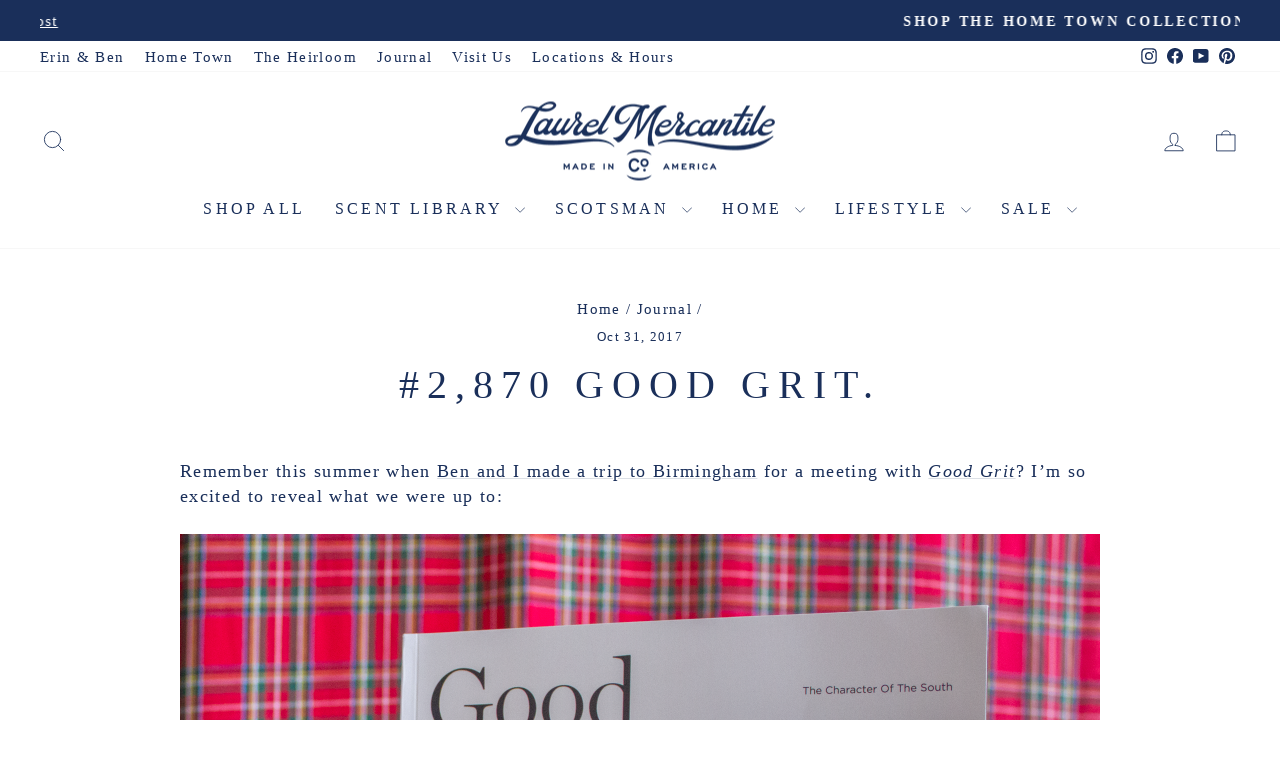

--- FILE ---
content_type: text/html; charset=utf-8
request_url: https://www.laurelmercantile.com/blogs/journal/2-465-good-grit
body_size: 32640
content:
<!doctype html>
<html class="no-js" lang="en" dir="ltr">
<head>
  <meta charset="utf-8">
  <meta http-equiv="X-UA-Compatible" content="IE=edge,chrome=1">
  <meta name="viewport" content="width=device-width,initial-scale=1">
  <meta name="theme-color" content="#1a2f5a">
  <link rel="canonical" href="https://www.laurelmercantile.com/blogs/journal/2-465-good-grit">
  <link rel="preconnect" href="https://cdn.shopify.com" crossorigin>
  <link rel="preconnect" href="https://fonts.shopifycdn.com" crossorigin>
  <link rel="dns-prefetch" href="https://productreviews.shopifycdn.com">
  <link rel="dns-prefetch" href="https://ajax.googleapis.com">
  <link rel="dns-prefetch" href="https://maps.googleapis.com">
  <link rel="dns-prefetch" href="https://maps.gstatic.com"><link rel="shortcut icon" href="//www.laurelmercantile.com/cdn/shop/files/lm_02_32x32.png?v=1681499315" type="image/png" /><title>#2,870 Good Grit.
&ndash; Laurel Mercantile
</title>
<meta name="description" content="Remember this summer when Ben and I made a trip to Birmingham for a meeting with Good Grit? I’m so excited to reveal what we were up to: We are the guest editors of the 2017 Beholden issue and you can buy your copy right here!   Inside you’ll find only stories of makers and doers and inspirers who’ve been influential i"><meta property="og:site_name" content="Laurel Mercantile">
  <meta property="og:url" content="https://www.laurelmercantile.com/blogs/journal/2-465-good-grit">
  <meta property="og:title" content="#2,870 Good Grit.">
  <meta property="og:type" content="article">
  <meta property="og:description" content="Remember this summer when Ben and I made a trip to Birmingham for a meeting with Good Grit? I’m so excited to reveal what we were up to:

We are the guest editors of the 2017 Beholden issue and you can buy your copy right here!
 
Inside you’ll find only stories of makers and doers and inspirers who’ve been influential in our lives in some way, an editorial by Ben about why American-made matters,..."><meta property="og:image" content="http://www.laurelmercantile.com/cdn/shop/files/mercantile_01_3b3beaab-8cec-403f-b7b3-c4e39c60c901.jpg?v=1691779634">
    <meta property="og:image:secure_url" content="https://www.laurelmercantile.com/cdn/shop/files/mercantile_01_3b3beaab-8cec-403f-b7b3-c4e39c60c901.jpg?v=1691779634">
    <meta property="og:image:width" content="1067">
    <meta property="og:image:height" content="1067"><meta name="twitter:site" content="@">
  <meta name="twitter:card" content="summary_large_image">
  <meta name="twitter:title" content="#2,870 Good Grit.">
  <meta name="twitter:description" content="Remember this summer when Ben and I made a trip to Birmingham for a meeting with Good Grit? I’m so excited to reveal what we were up to:

We are the guest editors of the 2017 Beholden issue and you can buy your copy right here!
 
Inside you’ll find only stories of makers and doers and inspirers who’ve been influential in our lives in some way, an editorial by Ben about why American-made matters,...">
<script async crossorigin fetchpriority="high" src="/cdn/shopifycloud/importmap-polyfill/es-modules-shim.2.4.0.js"></script>
<script type="importmap">
{
  "imports": {
    "element.base-media": "//www.laurelmercantile.com/cdn/shop/t/75/assets/element.base-media.js?v=61305152781971747521759502010",
    "element.image.parallax": "//www.laurelmercantile.com/cdn/shop/t/75/assets/element.image.parallax.js?v=59188309605188605141759502011",
    "element.model": "//www.laurelmercantile.com/cdn/shop/t/75/assets/element.model.js?v=104979259955732717291759502011",
    "element.quantity-selector": "//www.laurelmercantile.com/cdn/shop/t/75/assets/element.quantity-selector.js?v=68208048201360514121759502011",
    "element.text.rte": "//www.laurelmercantile.com/cdn/shop/t/75/assets/element.text.rte.js?v=28194737298593644281759502011",
    "element.video": "//www.laurelmercantile.com/cdn/shop/t/75/assets/element.video.js?v=110560105447302630031759502011",
    "is-land": "//www.laurelmercantile.com/cdn/shop/t/75/assets/is-land.min.js?v=92343381495565747271759502012",
    "util.misc": "//www.laurelmercantile.com/cdn/shop/t/75/assets/util.misc.js?v=117964846174238173191759502013",
    "util.product-loader": "//www.laurelmercantile.com/cdn/shop/t/75/assets/util.product-loader.js?v=71947287259713254281759502013",
    "util.resource-loader": "//www.laurelmercantile.com/cdn/shop/t/75/assets/util.resource-loader.js?v=81301169148003274841759502013",
    "vendor.in-view": "//www.laurelmercantile.com/cdn/shop/t/75/assets/vendor.in-view.js?v=126891093837844970591759502013"
  }
}
</script><script type="module" src="//www.laurelmercantile.com/cdn/shop/t/75/assets/is-land.min.js?v=92343381495565747271759502012"></script>
<style data-shopify>
  

  
  
  
</style><link href="//www.laurelmercantile.com/cdn/shop/t/75/assets/theme.css?v=93626464380700918791759502045" rel="stylesheet" type="text/css" media="all" />
<style data-shopify>:root {
    --typeHeaderPrimary: Garamond;
    --typeHeaderFallback: Baskerville, Caslon, serif;
    --typeHeaderSize: 40px;
    --typeHeaderWeight: 400;
    --typeHeaderLineHeight: 1.2;
    --typeHeaderSpacing: 0.2em;

    --typeBasePrimary:Garamond;
    --typeBaseFallback:Baskerville, Caslon, serif;
    --typeBaseSize: 18px;
    --typeBaseWeight: 400;
    --typeBaseSpacing: 0.075em;
    --typeBaseLineHeight: 1.4;
    --typeBaselineHeightMinus01: 1.3;

    --typeCollectionTitle: 23px;

    --iconWeight: 2px;
    --iconLinecaps: round;

    
        --buttonRadius: 0;
    

    --colorGridOverlayOpacity: 0.1;
    --colorAnnouncement: #1a2f5a;
    --colorAnnouncementText: #ffffff;

    --colorBody: #ffffff;
    --colorBodyAlpha05: rgba(255, 255, 255, 0.05);
    --colorBodyDim: #f2f2f2;
    --colorBodyLightDim: #fafafa;
    --colorBodyMediumDim: #f5f5f5;


    --colorBorder: #e8e8e1;

    --colorBtnPrimary: #1a2f5a;
    --colorBtnPrimaryLight: #254482;
    --colorBtnPrimaryDim: #142546;
    --colorBtnPrimaryText: #ffffff;

    --colorCartDot: #da5151;

    --colorDrawers: #ffffff;
    --colorDrawersDim: #f2f2f2;
    --colorDrawerBorder: #e8e8e1;
    --colorDrawerText: #1a2f5a;
    --colorDrawerTextDark: #09101f;
    --colorDrawerButton: #1a2f5a;
    --colorDrawerButtonText: #ffffff;

    --colorFooter: #1a2f5a;
    --colorFooterText: #fafafa;
    --colorFooterTextAlpha01: #fafafa;

    --colorGridOverlay: #000000;
    --colorGridOverlayOpacity: 0.1;

    --colorHeaderTextAlpha01: rgba(26, 47, 90, 0.1);

    --colorHeroText: #ffffff;

    --colorSmallImageBg: #ffffff;
    --colorLargeImageBg: #ffffff;

    --colorImageOverlay: #000000;
    --colorImageOverlayOpacity: 0.15;
    --colorImageOverlayTextShadow: 0.3;

    --colorLink: #1a2f5a;

    --colorModalBg: rgba(78, 75, 71, 0.6);

    --colorNav: #ffffff;
    --colorNavText: #1a2f5a;

    --colorPrice: #1a2f5a;

    --colorSaleTag: #da5151;
    --colorSaleTagText: #ffffff;

    --colorTextBody: #1a2f5a;
    --colorTextBodyAlpha015: rgba(26, 47, 90, 0.15);
    --colorTextBodyAlpha005: rgba(26, 47, 90, 0.05);
    --colorTextBodyAlpha008: rgba(26, 47, 90, 0.08);
    --colorTextSavings: #da5151;

    --urlIcoSelect: url(//www.laurelmercantile.com/cdn/shop/t/75/assets/ico-select.svg);
    --urlIcoSelectFooter: url(//www.laurelmercantile.com/cdn/shop/t/75/assets/ico-select-footer.svg);
    --urlIcoSelectWhite: url(//www.laurelmercantile.com/cdn/shop/t/75/assets/ico-select-white.svg);

    --grid-gutter: 17px;
    --drawer-gutter: 20px;

    --sizeChartMargin: 25px 0;
    --sizeChartIconMargin: 5px;

    --newsletterReminderPadding: 40px;

    /*Shop Pay Installments*/
    --color-body-text: #1a2f5a;
    --color-body: #ffffff;
    --color-bg: #ffffff;
    }

    .placeholder-content {
    background-image: linear-gradient(100deg, #ffffff 40%, #f7f7f7 63%, #ffffff 79%);
    }</style><script>
    document.documentElement.className = document.documentElement.className.replace('no-js', 'js');

    window.theme = window.theme || {};
    theme.routes = {
      home: "/",
      cart: "/cart.js",
      cartPage: "/cart",
      cartAdd: "/cart/add.js",
      cartChange: "/cart/change.js",
      search: "/search",
      predictiveSearch: "/search/suggest"
    };
    theme.strings = {
      soldOut: "Sold Out",
      unavailable: "Unavailable",
      inStockLabel: "In stock, ready to ship",
      oneStockLabel: "Low stock - [count] item left",
      otherStockLabel: "Low stock - [count] items left",
      willNotShipUntil: "Ready to ship [date]",
      willBeInStockAfter: "Back in stock [date]",
      waitingForStock: "Backordered, shipping soon",
      savePrice: "Save [saved_amount]",
      cartEmpty: "Your cart is currently empty.",
      cartTermsConfirmation: "You must agree with the terms and conditions of sales to check out",
      searchCollections: "Collections",
      searchPages: "Pages",
      searchArticles: "Articles",
      productFrom: "from ",
      maxQuantity: "You can only have [quantity] of [title] in your cart."
    };
    theme.settings = {
      cartType: "drawer",
      isCustomerTemplate: false,
      moneyFormat: "${{amount}}",
      saveType: "dollar",
      productImageSize: "square",
      productImageCover: false,
      predictiveSearch: true,
      predictiveSearchType: null,
      predictiveSearchVendor: false,
      predictiveSearchPrice: false,
      quickView: false,
      themeName: 'Impulse',
      themeVersion: "8.1.0"
    };
  </script>

  <script>window.performance && window.performance.mark && window.performance.mark('shopify.content_for_header.start');</script><meta name="google-site-verification" content="035_tPeV0igdlRaE1JJBW7BihP3eeZpSpe8NDPJJZD4">
<meta id="shopify-digital-wallet" name="shopify-digital-wallet" content="/18009573/digital_wallets/dialog">
<meta name="shopify-checkout-api-token" content="6ce83d5be60fb409ae8121e57e50e0ed">
<meta id="in-context-paypal-metadata" data-shop-id="18009573" data-venmo-supported="true" data-environment="production" data-locale="en_US" data-paypal-v4="true" data-currency="USD">
<link rel="alternate" type="application/atom+xml" title="Feed" href="/blogs/journal.atom" />
<script async="async" src="/checkouts/internal/preloads.js?locale=en-US"></script>
<link rel="preconnect" href="https://shop.app" crossorigin="anonymous">
<script async="async" src="https://shop.app/checkouts/internal/preloads.js?locale=en-US&shop_id=18009573" crossorigin="anonymous"></script>
<script id="apple-pay-shop-capabilities" type="application/json">{"shopId":18009573,"countryCode":"US","currencyCode":"USD","merchantCapabilities":["supports3DS"],"merchantId":"gid:\/\/shopify\/Shop\/18009573","merchantName":"Laurel Mercantile","requiredBillingContactFields":["postalAddress","email","phone"],"requiredShippingContactFields":["postalAddress","email","phone"],"shippingType":"shipping","supportedNetworks":["visa","masterCard","amex","discover","elo","jcb"],"total":{"type":"pending","label":"Laurel Mercantile","amount":"1.00"},"shopifyPaymentsEnabled":true,"supportsSubscriptions":true}</script>
<script id="shopify-features" type="application/json">{"accessToken":"6ce83d5be60fb409ae8121e57e50e0ed","betas":["rich-media-storefront-analytics"],"domain":"www.laurelmercantile.com","predictiveSearch":true,"shopId":18009573,"locale":"en"}</script>
<script>var Shopify = Shopify || {};
Shopify.shop = "http-laurelmercantile-ehsdev.myshopify.com";
Shopify.locale = "en";
Shopify.currency = {"active":"USD","rate":"1.0"};
Shopify.country = "US";
Shopify.theme = {"name":"LIVE | Impulse October 2025 ","id":148322615486,"schema_name":"Impulse","schema_version":"8.1.0","theme_store_id":857,"role":"main"};
Shopify.theme.handle = "null";
Shopify.theme.style = {"id":null,"handle":null};
Shopify.cdnHost = "www.laurelmercantile.com/cdn";
Shopify.routes = Shopify.routes || {};
Shopify.routes.root = "/";</script>
<script type="module">!function(o){(o.Shopify=o.Shopify||{}).modules=!0}(window);</script>
<script>!function(o){function n(){var o=[];function n(){o.push(Array.prototype.slice.apply(arguments))}return n.q=o,n}var t=o.Shopify=o.Shopify||{};t.loadFeatures=n(),t.autoloadFeatures=n()}(window);</script>
<script>
  window.ShopifyPay = window.ShopifyPay || {};
  window.ShopifyPay.apiHost = "shop.app\/pay";
  window.ShopifyPay.redirectState = null;
</script>
<script id="shop-js-analytics" type="application/json">{"pageType":"article"}</script>
<script defer="defer" async type="module" src="//www.laurelmercantile.com/cdn/shopifycloud/shop-js/modules/v2/client.init-shop-cart-sync_BT-GjEfc.en.esm.js"></script>
<script defer="defer" async type="module" src="//www.laurelmercantile.com/cdn/shopifycloud/shop-js/modules/v2/chunk.common_D58fp_Oc.esm.js"></script>
<script defer="defer" async type="module" src="//www.laurelmercantile.com/cdn/shopifycloud/shop-js/modules/v2/chunk.modal_xMitdFEc.esm.js"></script>
<script type="module">
  await import("//www.laurelmercantile.com/cdn/shopifycloud/shop-js/modules/v2/client.init-shop-cart-sync_BT-GjEfc.en.esm.js");
await import("//www.laurelmercantile.com/cdn/shopifycloud/shop-js/modules/v2/chunk.common_D58fp_Oc.esm.js");
await import("//www.laurelmercantile.com/cdn/shopifycloud/shop-js/modules/v2/chunk.modal_xMitdFEc.esm.js");

  window.Shopify.SignInWithShop?.initShopCartSync?.({"fedCMEnabled":true,"windoidEnabled":true});

</script>
<script>
  window.Shopify = window.Shopify || {};
  if (!window.Shopify.featureAssets) window.Shopify.featureAssets = {};
  window.Shopify.featureAssets['shop-js'] = {"shop-cart-sync":["modules/v2/client.shop-cart-sync_DZOKe7Ll.en.esm.js","modules/v2/chunk.common_D58fp_Oc.esm.js","modules/v2/chunk.modal_xMitdFEc.esm.js"],"init-fed-cm":["modules/v2/client.init-fed-cm_B6oLuCjv.en.esm.js","modules/v2/chunk.common_D58fp_Oc.esm.js","modules/v2/chunk.modal_xMitdFEc.esm.js"],"shop-cash-offers":["modules/v2/client.shop-cash-offers_D2sdYoxE.en.esm.js","modules/v2/chunk.common_D58fp_Oc.esm.js","modules/v2/chunk.modal_xMitdFEc.esm.js"],"shop-login-button":["modules/v2/client.shop-login-button_QeVjl5Y3.en.esm.js","modules/v2/chunk.common_D58fp_Oc.esm.js","modules/v2/chunk.modal_xMitdFEc.esm.js"],"pay-button":["modules/v2/client.pay-button_DXTOsIq6.en.esm.js","modules/v2/chunk.common_D58fp_Oc.esm.js","modules/v2/chunk.modal_xMitdFEc.esm.js"],"shop-button":["modules/v2/client.shop-button_DQZHx9pm.en.esm.js","modules/v2/chunk.common_D58fp_Oc.esm.js","modules/v2/chunk.modal_xMitdFEc.esm.js"],"avatar":["modules/v2/client.avatar_BTnouDA3.en.esm.js"],"init-windoid":["modules/v2/client.init-windoid_CR1B-cfM.en.esm.js","modules/v2/chunk.common_D58fp_Oc.esm.js","modules/v2/chunk.modal_xMitdFEc.esm.js"],"init-shop-for-new-customer-accounts":["modules/v2/client.init-shop-for-new-customer-accounts_C_vY_xzh.en.esm.js","modules/v2/client.shop-login-button_QeVjl5Y3.en.esm.js","modules/v2/chunk.common_D58fp_Oc.esm.js","modules/v2/chunk.modal_xMitdFEc.esm.js"],"init-shop-email-lookup-coordinator":["modules/v2/client.init-shop-email-lookup-coordinator_BI7n9ZSv.en.esm.js","modules/v2/chunk.common_D58fp_Oc.esm.js","modules/v2/chunk.modal_xMitdFEc.esm.js"],"init-shop-cart-sync":["modules/v2/client.init-shop-cart-sync_BT-GjEfc.en.esm.js","modules/v2/chunk.common_D58fp_Oc.esm.js","modules/v2/chunk.modal_xMitdFEc.esm.js"],"shop-toast-manager":["modules/v2/client.shop-toast-manager_DiYdP3xc.en.esm.js","modules/v2/chunk.common_D58fp_Oc.esm.js","modules/v2/chunk.modal_xMitdFEc.esm.js"],"init-customer-accounts":["modules/v2/client.init-customer-accounts_D9ZNqS-Q.en.esm.js","modules/v2/client.shop-login-button_QeVjl5Y3.en.esm.js","modules/v2/chunk.common_D58fp_Oc.esm.js","modules/v2/chunk.modal_xMitdFEc.esm.js"],"init-customer-accounts-sign-up":["modules/v2/client.init-customer-accounts-sign-up_iGw4briv.en.esm.js","modules/v2/client.shop-login-button_QeVjl5Y3.en.esm.js","modules/v2/chunk.common_D58fp_Oc.esm.js","modules/v2/chunk.modal_xMitdFEc.esm.js"],"shop-follow-button":["modules/v2/client.shop-follow-button_CqMgW2wH.en.esm.js","modules/v2/chunk.common_D58fp_Oc.esm.js","modules/v2/chunk.modal_xMitdFEc.esm.js"],"checkout-modal":["modules/v2/client.checkout-modal_xHeaAweL.en.esm.js","modules/v2/chunk.common_D58fp_Oc.esm.js","modules/v2/chunk.modal_xMitdFEc.esm.js"],"shop-login":["modules/v2/client.shop-login_D91U-Q7h.en.esm.js","modules/v2/chunk.common_D58fp_Oc.esm.js","modules/v2/chunk.modal_xMitdFEc.esm.js"],"lead-capture":["modules/v2/client.lead-capture_BJmE1dJe.en.esm.js","modules/v2/chunk.common_D58fp_Oc.esm.js","modules/v2/chunk.modal_xMitdFEc.esm.js"],"payment-terms":["modules/v2/client.payment-terms_Ci9AEqFq.en.esm.js","modules/v2/chunk.common_D58fp_Oc.esm.js","modules/v2/chunk.modal_xMitdFEc.esm.js"]};
</script>
<script>(function() {
  var isLoaded = false;
  function asyncLoad() {
    if (isLoaded) return;
    isLoaded = true;
    var urls = ["https:\/\/id-shop.govx.com\/app\/http-laurelmercantile-ehsdev.myshopify.com\/govx.js?shop=http-laurelmercantile-ehsdev.myshopify.com","https:\/\/hello.zonos.com\/shop-duty-tax\/hello.js?1694014779184\u0026shop=http-laurelmercantile-ehsdev.myshopify.com","https:\/\/config.gorgias.chat\/bundle-loader\/01H64SZED6QPNTSSJE04W4N670?source=shopify1click\u0026shop=http-laurelmercantile-ehsdev.myshopify.com","https:\/\/static.klaviyo.com\/onsite\/js\/klaviyo.js?company_id=X3cj7m\u0026shop=http-laurelmercantile-ehsdev.myshopify.com","https:\/\/cdn.9gtb.com\/loader.js?g_cvt_id=33917878-ee86-4cb8-9504-316fbe857802\u0026shop=http-laurelmercantile-ehsdev.myshopify.com"];
    for (var i = 0; i < urls.length; i++) {
      var s = document.createElement('script');
      s.type = 'text/javascript';
      s.async = true;
      s.src = urls[i];
      var x = document.getElementsByTagName('script')[0];
      x.parentNode.insertBefore(s, x);
    }
  };
  if(window.attachEvent) {
    window.attachEvent('onload', asyncLoad);
  } else {
    window.addEventListener('load', asyncLoad, false);
  }
})();</script>
<script id="__st">var __st={"a":18009573,"offset":-21600,"reqid":"437f0bd0-f090-4204-8b37-f459c2a7378a-1769051545","pageurl":"www.laurelmercantile.com\/blogs\/journal\/2-465-good-grit","s":"articles-538181640","u":"a1edd096334e","p":"article","rtyp":"article","rid":538181640};</script>
<script>window.ShopifyPaypalV4VisibilityTracking = true;</script>
<script id="captcha-bootstrap">!function(){'use strict';const t='contact',e='account',n='new_comment',o=[[t,t],['blogs',n],['comments',n],[t,'customer']],c=[[e,'customer_login'],[e,'guest_login'],[e,'recover_customer_password'],[e,'create_customer']],r=t=>t.map((([t,e])=>`form[action*='/${t}']:not([data-nocaptcha='true']) input[name='form_type'][value='${e}']`)).join(','),a=t=>()=>t?[...document.querySelectorAll(t)].map((t=>t.form)):[];function s(){const t=[...o],e=r(t);return a(e)}const i='password',u='form_key',d=['recaptcha-v3-token','g-recaptcha-response','h-captcha-response',i],f=()=>{try{return window.sessionStorage}catch{return}},m='__shopify_v',_=t=>t.elements[u];function p(t,e,n=!1){try{const o=window.sessionStorage,c=JSON.parse(o.getItem(e)),{data:r}=function(t){const{data:e,action:n}=t;return t[m]||n?{data:e,action:n}:{data:t,action:n}}(c);for(const[e,n]of Object.entries(r))t.elements[e]&&(t.elements[e].value=n);n&&o.removeItem(e)}catch(o){console.error('form repopulation failed',{error:o})}}const l='form_type',E='cptcha';function T(t){t.dataset[E]=!0}const w=window,h=w.document,L='Shopify',v='ce_forms',y='captcha';let A=!1;((t,e)=>{const n=(g='f06e6c50-85a8-45c8-87d0-21a2b65856fe',I='https://cdn.shopify.com/shopifycloud/storefront-forms-hcaptcha/ce_storefront_forms_captcha_hcaptcha.v1.5.2.iife.js',D={infoText:'Protected by hCaptcha',privacyText:'Privacy',termsText:'Terms'},(t,e,n)=>{const o=w[L][v],c=o.bindForm;if(c)return c(t,g,e,D).then(n);var r;o.q.push([[t,g,e,D],n]),r=I,A||(h.body.append(Object.assign(h.createElement('script'),{id:'captcha-provider',async:!0,src:r})),A=!0)});var g,I,D;w[L]=w[L]||{},w[L][v]=w[L][v]||{},w[L][v].q=[],w[L][y]=w[L][y]||{},w[L][y].protect=function(t,e){n(t,void 0,e),T(t)},Object.freeze(w[L][y]),function(t,e,n,w,h,L){const[v,y,A,g]=function(t,e,n){const i=e?o:[],u=t?c:[],d=[...i,...u],f=r(d),m=r(i),_=r(d.filter((([t,e])=>n.includes(e))));return[a(f),a(m),a(_),s()]}(w,h,L),I=t=>{const e=t.target;return e instanceof HTMLFormElement?e:e&&e.form},D=t=>v().includes(t);t.addEventListener('submit',(t=>{const e=I(t);if(!e)return;const n=D(e)&&!e.dataset.hcaptchaBound&&!e.dataset.recaptchaBound,o=_(e),c=g().includes(e)&&(!o||!o.value);(n||c)&&t.preventDefault(),c&&!n&&(function(t){try{if(!f())return;!function(t){const e=f();if(!e)return;const n=_(t);if(!n)return;const o=n.value;o&&e.removeItem(o)}(t);const e=Array.from(Array(32),(()=>Math.random().toString(36)[2])).join('');!function(t,e){_(t)||t.append(Object.assign(document.createElement('input'),{type:'hidden',name:u})),t.elements[u].value=e}(t,e),function(t,e){const n=f();if(!n)return;const o=[...t.querySelectorAll(`input[type='${i}']`)].map((({name:t})=>t)),c=[...d,...o],r={};for(const[a,s]of new FormData(t).entries())c.includes(a)||(r[a]=s);n.setItem(e,JSON.stringify({[m]:1,action:t.action,data:r}))}(t,e)}catch(e){console.error('failed to persist form',e)}}(e),e.submit())}));const S=(t,e)=>{t&&!t.dataset[E]&&(n(t,e.some((e=>e===t))),T(t))};for(const o of['focusin','change'])t.addEventListener(o,(t=>{const e=I(t);D(e)&&S(e,y())}));const B=e.get('form_key'),M=e.get(l),P=B&&M;t.addEventListener('DOMContentLoaded',(()=>{const t=y();if(P)for(const e of t)e.elements[l].value===M&&p(e,B);[...new Set([...A(),...v().filter((t=>'true'===t.dataset.shopifyCaptcha))])].forEach((e=>S(e,t)))}))}(h,new URLSearchParams(w.location.search),n,t,e,['guest_login'])})(!0,!0)}();</script>
<script integrity="sha256-4kQ18oKyAcykRKYeNunJcIwy7WH5gtpwJnB7kiuLZ1E=" data-source-attribution="shopify.loadfeatures" defer="defer" src="//www.laurelmercantile.com/cdn/shopifycloud/storefront/assets/storefront/load_feature-a0a9edcb.js" crossorigin="anonymous"></script>
<script crossorigin="anonymous" defer="defer" src="//www.laurelmercantile.com/cdn/shopifycloud/storefront/assets/shopify_pay/storefront-65b4c6d7.js?v=20250812"></script>
<script data-source-attribution="shopify.dynamic_checkout.dynamic.init">var Shopify=Shopify||{};Shopify.PaymentButton=Shopify.PaymentButton||{isStorefrontPortableWallets:!0,init:function(){window.Shopify.PaymentButton.init=function(){};var t=document.createElement("script");t.src="https://www.laurelmercantile.com/cdn/shopifycloud/portable-wallets/latest/portable-wallets.en.js",t.type="module",document.head.appendChild(t)}};
</script>
<script data-source-attribution="shopify.dynamic_checkout.buyer_consent">
  function portableWalletsHideBuyerConsent(e){var t=document.getElementById("shopify-buyer-consent"),n=document.getElementById("shopify-subscription-policy-button");t&&n&&(t.classList.add("hidden"),t.setAttribute("aria-hidden","true"),n.removeEventListener("click",e))}function portableWalletsShowBuyerConsent(e){var t=document.getElementById("shopify-buyer-consent"),n=document.getElementById("shopify-subscription-policy-button");t&&n&&(t.classList.remove("hidden"),t.removeAttribute("aria-hidden"),n.addEventListener("click",e))}window.Shopify?.PaymentButton&&(window.Shopify.PaymentButton.hideBuyerConsent=portableWalletsHideBuyerConsent,window.Shopify.PaymentButton.showBuyerConsent=portableWalletsShowBuyerConsent);
</script>
<script data-source-attribution="shopify.dynamic_checkout.cart.bootstrap">document.addEventListener("DOMContentLoaded",(function(){function t(){return document.querySelector("shopify-accelerated-checkout-cart, shopify-accelerated-checkout")}if(t())Shopify.PaymentButton.init();else{new MutationObserver((function(e,n){t()&&(Shopify.PaymentButton.init(),n.disconnect())})).observe(document.body,{childList:!0,subtree:!0})}}));
</script>
<link id="shopify-accelerated-checkout-styles" rel="stylesheet" media="screen" href="https://www.laurelmercantile.com/cdn/shopifycloud/portable-wallets/latest/accelerated-checkout-backwards-compat.css" crossorigin="anonymous">
<style id="shopify-accelerated-checkout-cart">
        #shopify-buyer-consent {
  margin-top: 1em;
  display: inline-block;
  width: 100%;
}

#shopify-buyer-consent.hidden {
  display: none;
}

#shopify-subscription-policy-button {
  background: none;
  border: none;
  padding: 0;
  text-decoration: underline;
  font-size: inherit;
  cursor: pointer;
}

#shopify-subscription-policy-button::before {
  box-shadow: none;
}

      </style>

<script>window.performance && window.performance.mark && window.performance.mark('shopify.content_for_header.end');</script>

  <style data-shopify>
    :root {
      /* Root Variables */
      /* ========================= */
      --root-color-primary: #1a2f5a;
      --color-primary: #1a2f5a;
      --root-color-secondary: #ffffff;
      --color-secondary: #ffffff;
      --color-sale-tag: #da5151;
      --color-sale-tag-text: #ffffff;
      --layout-section-padding-block: 3rem;
      --layout-section-padding-inline--md: 40px;
      --layout-section-max-inline-size: 1420px; 


      /* Text */
      /* ========================= */
      
      /* Body Font Styles */
      --element-text-font-family--body: Garamond;
      --element-text-font-family-fallback--body: Baskerville, Caslon, serif;
      --element-text-font-weight--body: 400;
      --element-text-letter-spacing--body: 0.075em;
      --element-text-text-transform--body: none;

      /* Body Font Sizes */
      --element-text-font-size--body: initial;
      --element-text-font-size--body-xs: 14px;
      --element-text-font-size--body-sm: 16px;
      --element-text-font-size--body-md: 18px;
      --element-text-font-size--body-lg: 20px;
      
      /* Body Line Heights */
      --element-text-line-height--body: 1.4;

      /* Heading Font Styles */
      --element-text-font-family--heading: Garamond;
      --element-text-font-family-fallback--heading: Baskerville, Caslon, serif;
      --element-text-font-weight--heading: 400;
      --element-text-letter-spacing--heading: 0.2em;
      
      
      --element-text-text-transform--heading: uppercase;
       
      
      
      /* Heading Font Sizes */
      --element-text-font-size--heading-2xl: 56px;
      --element-text-font-size--heading-xl: 40px;
      --element-text-font-size--heading-lg: 34px;
      --element-text-font-size--heading-md: 32px;
      --element-text-font-size--heading-sm: 26px;
      --element-text-font-size--heading-xs: 24px;
      
      /* Heading Line Heights */
      --element-text-line-height--heading: 1.2;

      /* Buttons */
      /* ========================= */
      
          --element-button-radius: 0;
      

      --element-button-padding-block: 12px;
      --element-button-text-transform: uppercase;
      --element-button-font-weight: 800;
      --element-button-font-size: max(calc(var(--typeBaseSize) - 4px), 13px);
      --element-button-letter-spacing: .3em;

      /* Base Color Variables */
      --element-button-color-primary: #1a2f5a;
      --element-button-color-secondary: #ffffff;
      --element-button-shade-border: 100%;

      /* Hover State Variables */
      --element-button-shade-background--hover: 0%;
      --element-button-shade-border--hover: 100%;

      /* Focus State Variables */
      --element-button-color-focus: var(--color-focus);

      /* Inputs */
      /* ========================= */
      
          --element-icon-radius: 0;
      

      --element-input-font-size: var(--element-text-font-size--body-sm);
      --element-input-box-shadow-shade: 100%;

      /* Hover State Variables */
      --element-input-background-shade--hover: 0%;
      --element-input-box-shadow-spread-radius--hover: 1px;
    }

    @media only screen and (max-width: 768px) {
      :root {
        --element-button-font-size: max(calc(var(--typeBaseSize) - 5px), 11px);
      }
    }

    .element-radio {
        &:has(input[type='radio']:checked) {
          --element-button-color: var(--element-button-color-secondary);
        }
    }

    /* ATC Button Overrides */
    /* ========================= */

    .element-button[type="submit"],
    .element-button[type="submit"] .element-text,
    .element-button--shopify-payment-wrapper button {
      --element-button-padding-block: 13px;
      --element-button-padding-inline: 20px;
      --element-button-line-height: 1.42;
      --_font-size--body-md: var(--element-button-font-size);

      line-height: 1.42 !important;
    }

    /* When dynamic checkout is enabled */
    product-form:has(.element-button--shopify-payment-wrapper) {
      --element-button-color: #1a2f5a;

      .element-button[type="submit"],
      .element-button--shopify-payment-wrapper button {
        min-height: 50px !important;
      }

      .shopify-payment-button {
        margin: 0;
      }
    }

    /* Hover animation for non-angled buttons */
    body:not([data-button_style='angled']) .element-button[type="submit"] {
      position: relative;
      overflow: hidden;

      &:after {
        content: '';
        position: absolute;
        top: 0;
        left: 150%;
        width: 200%;
        height: 100%;
        transform: skewX(-20deg);
        background-image: linear-gradient(to right,transparent, rgba(255,255,255,.25),transparent);
      }

      &:hover:after {
        animation: shine 0.75s cubic-bezier(0.01, 0.56, 1, 1);
      }
    }

    /* ANGLED STYLE - ATC Button Overrides */
    /* ========================= */
    
    [data-button_style='angled'] {
      --element-button-shade-background--active: var(--element-button-shade-background);
      --element-button-shade-border--active: var(--element-button-shade-border);

      .element-button[type="submit"] {
        --_box-shadow: none;

        position: relative;
        max-width: 94%;
        border-top: 1px solid #1a2f5a;
        border-bottom: 1px solid #1a2f5a;
        
        &:before,
        &:after {
          content: '';
          position: absolute;
          display: block;
          top: -1px;
          bottom: -1px;
          width: 20px;
          transform: skewX(-12deg);
          background-color: #1a2f5a;
        }
        
        &:before {
          left: -6px;
        }
        
        &:after {
          right: -6px;
        }
      }

      /* When dynamic checkout is enabled */
      product-form:has(.element-button--shopify-payment-wrapper) {
        .element-button[type="submit"]:before,
        .element-button[type="submit"]:after {
          background-color: color-mix(in srgb,var(--_color-text) var(--_shade-background),var(--_color-background));
          border-top: 1px solid #1a2f5a;
          border-bottom: 1px solid #1a2f5a;
        }

        .element-button[type="submit"]:before {
          border-left: 1px solid #1a2f5a;
        }
        
        .element-button[type="submit"]:after {
          border-right: 1px solid #1a2f5a;
        }
      }

      .element-button--shopify-payment-wrapper {
        --_color-background: #1a2f5a;

        button:hover,
        button:before,
        button:after {
          background-color: color-mix(in srgb,var(--_color-text) var(--_shade-background),var(--_color-background)) !important;
        }

        button:not(button:focus-visible) {
          box-shadow: none !important;
        }
      }
    }
  </style>

  <script src="//www.laurelmercantile.com/cdn/shop/t/75/assets/vendor-scripts-v11.js" defer="defer"></script><script src="//www.laurelmercantile.com/cdn/shop/t/75/assets/theme.js?v=22325264162658116151759502013" defer="defer"></script>
<!-- BEGIN app block: shopify://apps/linkedoption/blocks/app-embed/564f3d71-fe5e-48d7-a0de-284b76666f1e --><!-- BEGIN app snippet: config --><script>
  window.kingLinkedOptionConfig = window.kingLinkedOptionConfig || {};
  kingLinkedOptionConfig.version = "v1";
  kingLinkedOptionConfig.enabled = true;
  kingLinkedOptionConfig.featuredProductEnabled = false;
  kingLinkedOptionConfig.shop = "http-laurelmercantile-ehsdev.myshopify.com";
  kingLinkedOptionConfig.country = "US";
  kingLinkedOptionConfig.language = "en";
  kingLinkedOptionConfig.currency = "USD";
  kingLinkedOptionConfig.shopDomain = "www.laurelmercantile.com";
  kingLinkedOptionConfig.pageType = "article";
  kingLinkedOptionConfig.moneyFormat = "${{amount}}";
  kingLinkedOptionConfig.moneyFormatWithCurrency = "${{amount}} USD";
  kingLinkedOptionConfig.prefix = "";
  kingLinkedOptionConfig.namespace = "app--20802568193--king-linked-options";
  kingLinkedOptionConfig.hide = true;
  kingLinkedOptionConfig.remove = false;
  kingLinkedOptionConfig.storefrontAccessToken = "8530811fc62282b083cc2e5a23dc5e4c";
  kingLinkedOptionConfig.cartAttributeEnabled = false;
  kingLinkedOptionConfig.cartAttributeSelector = "";
  kingLinkedOptionConfig.hideDuplicateOption = false;
  kingLinkedOptionConfig.hideDuplicate = false;
  kingLinkedOptionConfig.subcategoryInCardMode = "FULL_OPTION";
  kingLinkedOptionConfig.enableSeamlessOptionSwitching = false;
  kingLinkedOptionConfig.seamlessSectionIds = [];
  kingLinkedOptionConfig.themeConfigV2 = {"liveThemeId":"148322615486","themes":[{"themeIds":["130157871294","130264137918","130364768446"],"themeStoreId":"0","themeName":"Shopify Theme Lab","product":{"points":[],"variant":{"id":"","option":{"id":"","name":{"id":"legend","type":"text"}}},"exclude":"","hide":""},"productCard":{"item":{"card":"","link":"","price":"","title":"","image_1":"","image_2":"","image_1_type":"","image_2_type":"","compareAtPrice":""},"points":[],"quickAddForm":{"product":{"id":"","type":"value"},"variant":{"id":"","type":"value"}},"exclude":"","hide":""},"quickView":{"points":[],"trigger":"","variant":"","container":"","productId":{"id":"","type":""}}},{"themeIds":["130364899518","130540896446"],"themeStoreId":"0","themeName":"Laurel 2022","product":{"points":[],"variant":{"id":"","option":{"id":"","name":{"id":"legend","type":"text"}}},"exclude":"","hide":""},"productCard":{"item":{"card":"","link":"","price":"","title":"","image_1":"","image_2":"","image_1_type":"","image_2_type":"","compareAtPrice":""},"points":[],"quickAddForm":{"product":{"id":"","type":"value"},"variant":{"id":"","type":"value"}},"exclude":"","hide":""},"quickView":{"points":[],"trigger":"","variant":"","container":"","productId":{"id":"","type":""}}},{"themeIds":["177913288","178715656","180150280","182454152","185294856","305332232","376569864","537952264","538411016","31890309195","31973310539","31981895755","32395395147"],"themeStoreId":"796","themeName":"Debut","product":{"points":[],"variant":{"id":".product-single__meta .product-form__controls-group","option":{"id":".selector-wrapper","name":{"id":"label","type":"text"}}},"container":".product-single__meta","exclude":"","hide":""},"productCard":{"item":{"card":".grid__item","link":"a","price":".price .price__regular .price-item--regular","title":".product-card__title","image_1":".product-card__image-with-placeholder-wrapper img:nth-child(1)","image_2":"","image_1_type":"image","image_2_type":"image","compareAtPrice":".price .price__sale .price-item--sale"},"points":[],"exclude":"","hide":""},"quickView":{"type":"","option":"","points":[{"id":"","pos":"BEFORE"},{"id":"","pos":"AFTER"}],"trigger":"","variant":"","container":"","productId":{"id":"","type":"value"}}},{"themeIds":["32395460683","32419610699","32565592139","32582729803","34431107147","74449846347"],"themeStoreId":"855","themeName":"Prestige","product":{"points":[],"variant":{"id":".product-info__block-item[data-block-id='variant_picker']","option":{"id":"fieldset","name":{"id":"legend","type":"text"}}},"container":".product .product-info__block-list","exclude":"","hide":""},"productCard":{"item":{"card":".product-card","link":"a","price":".product-card__info .price-list sale-price","title":".product-card__info .product-title","image_1":".product-card__figure img:nth-child(1)","image_2":".product-card__figure img:nth-child(2)","image_1_type":"image","image_2_type":"image","compareAtPrice":".product-card__info .price-list compare-at-price"},"points":[],"exclude":"","hide":""},"quickView":{"type":"global","option":"fieldset","points":[{"id":".product-info .product-info__block-item[data-block-id='variant_picker']","pos":"BEFORE"},{"id":".product-info .product-info__block-item[data-block-id='quantity_selector']","pos":"BEFORE"},{"id":".product-info .product-info__block-item[data-block-id='buy_buttons']","pos":"BEFORE"}],"trigger":".product-card__quick-add-button","variant":".product-info .product-info__block-item[data-block-id='variant_picker']","container":"quick-buy-modal","productId":{"id":"form[action*='/cart/add'] input[name='product-id']","type":"value"}}},{"themeIds":["139240145086","77795197003","80417751115","126760452286","127328747710","127524208830","128164561086","130391507134","131617456318","131657662654","132023812286","132072669374","132142956734","132375183550","132457595070","132543348926","132584865982","132593156286","132668653758","132769054910","132891476158","138139271358","138339877054","140019138750","144635986110","145577869502","148322615486","149044199614","149044199614"],"themeStoreId":"857","themeName":"Impulse","product":{"points":[],"variant":{"id":".product-single__meta .variant-wrapper","option":{"id":"fieldset","name":{"id":"legend","type":"text"}}},"container":".product-single__meta","exclude":"","hide":""},"productCard":{"item":{"card":".grid__item.grid-product","link":"a","price":".grid-product__price .grid-product__price--original","title":".grid-product__meta .grid-product__title","image_1":"image-element img:nth-child(1)","image_2":"","image_1_type":"image","image_2_type":"image","compareAtPrice":""},"points":[],"exclude":"","hide":""},"quickView":{"type":"separate","option":".variant-wrapper","points":[{"id":".product-block[data-dynamic-variants-enabled]","pos":"BEFORE"},{"id":".product-block--price","pos":"AFTER"}],"trigger":".quick-product__btn","variant":".product-block[data-dynamic-variants-enabled]","container":".modal--quick-shop","productId":{"id":"form[action*='/cart/add'] input[name='product-id']","type":"value"}}},{"themeIds":["135824572606"],"themeStoreId":"902","themeName":"Expanse","product":{"points":[],"variant":{"id":"","option":{"id":"","name":{"id":"legend","type":"text"}}},"exclude":"","hide":""},"productCard":{"item":{"card":"","link":"","price":"","title":"","image_1":"","image_2":"","image_1_type":"","image_2_type":"","compareAtPrice":""},"points":[],"quickAddForm":{"product":{"id":"","type":"value"},"variant":{"id":"","type":"value"}},"exclude":"","hide":""},"quickView":{"points":[],"trigger":"","variant":"","container":"","productId":{"id":"","type":""}}},{"themeIds":["146485280958"],"themeStoreId":"2160","themeName":"Honey","product":{"points":[],"variant":{"id":"","option":{"id":"","name":{"id":"legend","type":"text"}}},"exclude":"","hide":""},"productCard":{"item":{"card":"","link":"","price":"","title":"","image_1":"","image_2":"","image_1_type":"","image_2_type":"","compareAtPrice":""},"points":[],"quickAddForm":{"product":{"id":"","type":"value"},"variant":{"id":"","type":"value"}},"exclude":"","hide":""},"quickView":{"points":[],"trigger":"","variant":"","container":"","productId":{"id":"","type":""},"getVariantEl":""}}]};
  kingLinkedOptionConfig.product = {
    id: 0,
    active: true,
    groupType: "",
    autoScroll: false,
    anchor: "",
    options: null,
    trans: {}
  };
  kingLinkedOptionConfig.productCard = {
    enabled: false,
    multiOptionEnabled: false,
    hideOptions: "",
    applyPages: ["collection","search"],
    customize: {"align":"LEFT","customCss":"","marginTop":10,"imageAlign":"CENTER","buttonLimit":5,"buttonStyle":"SQUARE","dropdownIcon":1,"marginBottom":0,"buttonPadding":4,"twoColorStyle":"bottom right","colorSwatchSize":24,"dropdownPadding":6,"imageSwatchSize":24,"colorSwatchLimit":5,"colorSwatchStyle":"ROUND","imageSwatchLimit":5,"imageSwatchStyle":"ROUND","buttonBorderWidth":1,"buttonColorActive":"#fff","buttonColorNormal":"#fff","dropdownTextColor":"#5f6772","colorSwatchPadding":2,"imageSwatchPadding":2,"dropdownBorderColor":"#5f6772","dropdownBorderWidth":1,"buttonTextColorActive":"#000","buttonTextColorNormal":"#000","buttonUnavailableStyle":"CROSS","colorSwatchBorderWidth":1,"imageSwatchBorderWidth":1,"buttonBorderColorActive":"#4f5354","buttonBorderColorNormal":"#babfc3","dropdownBackgroundColor":"#ffffff","dropdownUnavailableStyle":"NONE","buttonHideUnmatchedVariant":false,"colorSwatchUnavailableStyle":"CROSS","imageSwatchUnavailableStyle":"CROSS","colorSwatchBorderColorActive":"#5f6772","colorSwatchBorderColorNormal":"transparent","dropdownHideUnmatchedVariant":false,"imageSwatchBorderColorActive":"#5f6772","imageSwatchBorderColorNormal":"#d4d4d4","colorSwatchHideUnmatchedVariant":false,"imageSwatchHideUnmatchedVariant":false},
    clickBehavior: "REDIRECT",
  };
  kingLinkedOptionConfig.appTranslations = {};
</script>
<!-- END app snippet -->
<style
  id="king-linked-options-custom-css"
>
  {}
  {}
</style>
<!-- BEGIN app snippet: template -->
  

<!-- END app snippet -->










<!-- END app block --><!-- BEGIN app block: shopify://apps/upload-lift/blocks/app-embed/3c98bdcb-7587-4ade-bfe4-7d8af00d05ca -->
<script src="https://assets.cloudlift.app/api/assets/upload.js?shop=http-laurelmercantile-ehsdev.myshopify.com" defer="defer"></script>

<!-- END app block --><!-- BEGIN app block: shopify://apps/klaviyo-email-marketing-sms/blocks/klaviyo-onsite-embed/2632fe16-c075-4321-a88b-50b567f42507 -->












  <script async src="https://static.klaviyo.com/onsite/js/X3cj7m/klaviyo.js?company_id=X3cj7m"></script>
  <script>!function(){if(!window.klaviyo){window._klOnsite=window._klOnsite||[];try{window.klaviyo=new Proxy({},{get:function(n,i){return"push"===i?function(){var n;(n=window._klOnsite).push.apply(n,arguments)}:function(){for(var n=arguments.length,o=new Array(n),w=0;w<n;w++)o[w]=arguments[w];var t="function"==typeof o[o.length-1]?o.pop():void 0,e=new Promise((function(n){window._klOnsite.push([i].concat(o,[function(i){t&&t(i),n(i)}]))}));return e}}})}catch(n){window.klaviyo=window.klaviyo||[],window.klaviyo.push=function(){var n;(n=window._klOnsite).push.apply(n,arguments)}}}}();</script>

  




  <script>
    window.klaviyoReviewsProductDesignMode = false
  </script>







<!-- END app block --><!-- BEGIN app block: shopify://apps/live-product-options/blocks/app-embed/88bfdf40-5e27-4962-a966-70c8d1e87757 --><script>
  window.theme = window.theme || {};window.theme.moneyFormat = "${{amount}}";window.theme.moneyFormatWithCurrency = "${{amount}} USD";
  window.theme.currencies = ['USD'];
</script><script src="https://assets.cloudlift.app/api/assets/options.js?shop=http-laurelmercantile-ehsdev.myshopify.com" defer="defer"></script>
<!-- END app block --><script src="https://cdn.shopify.com/extensions/019bc104-5814-74fa-b15a-77b5b8cf052f/linked-options-367/assets/linked_options_variants.min.js" type="text/javascript" defer="defer"></script>
<link href="https://cdn.shopify.com/extensions/019bc104-5814-74fa-b15a-77b5b8cf052f/linked-options-367/assets/product.min.css" rel="stylesheet" type="text/css" media="all">
<script src="https://cdn.shopify.com/extensions/019a0131-ca1b-7172-a6b1-2fadce39ca6e/accessibly-28/assets/acc-main.js" type="text/javascript" defer="defer"></script>
<script src="https://cdn.shopify.com/extensions/19689677-6488-4a31-adf3-fcf4359c5fd9/forms-2295/assets/shopify-forms-loader.js" type="text/javascript" defer="defer"></script>
<link href="https://monorail-edge.shopifysvc.com" rel="dns-prefetch">
<script>(function(){if ("sendBeacon" in navigator && "performance" in window) {try {var session_token_from_headers = performance.getEntriesByType('navigation')[0].serverTiming.find(x => x.name == '_s').description;} catch {var session_token_from_headers = undefined;}var session_cookie_matches = document.cookie.match(/_shopify_s=([^;]*)/);var session_token_from_cookie = session_cookie_matches && session_cookie_matches.length === 2 ? session_cookie_matches[1] : "";var session_token = session_token_from_headers || session_token_from_cookie || "";function handle_abandonment_event(e) {var entries = performance.getEntries().filter(function(entry) {return /monorail-edge.shopifysvc.com/.test(entry.name);});if (!window.abandonment_tracked && entries.length === 0) {window.abandonment_tracked = true;var currentMs = Date.now();var navigation_start = performance.timing.navigationStart;var payload = {shop_id: 18009573,url: window.location.href,navigation_start,duration: currentMs - navigation_start,session_token,page_type: "article"};window.navigator.sendBeacon("https://monorail-edge.shopifysvc.com/v1/produce", JSON.stringify({schema_id: "online_store_buyer_site_abandonment/1.1",payload: payload,metadata: {event_created_at_ms: currentMs,event_sent_at_ms: currentMs}}));}}window.addEventListener('pagehide', handle_abandonment_event);}}());</script>
<script id="web-pixels-manager-setup">(function e(e,d,r,n,o){if(void 0===o&&(o={}),!Boolean(null===(a=null===(i=window.Shopify)||void 0===i?void 0:i.analytics)||void 0===a?void 0:a.replayQueue)){var i,a;window.Shopify=window.Shopify||{};var t=window.Shopify;t.analytics=t.analytics||{};var s=t.analytics;s.replayQueue=[],s.publish=function(e,d,r){return s.replayQueue.push([e,d,r]),!0};try{self.performance.mark("wpm:start")}catch(e){}var l=function(){var e={modern:/Edge?\/(1{2}[4-9]|1[2-9]\d|[2-9]\d{2}|\d{4,})\.\d+(\.\d+|)|Firefox\/(1{2}[4-9]|1[2-9]\d|[2-9]\d{2}|\d{4,})\.\d+(\.\d+|)|Chrom(ium|e)\/(9{2}|\d{3,})\.\d+(\.\d+|)|(Maci|X1{2}).+ Version\/(15\.\d+|(1[6-9]|[2-9]\d|\d{3,})\.\d+)([,.]\d+|)( \(\w+\)|)( Mobile\/\w+|) Safari\/|Chrome.+OPR\/(9{2}|\d{3,})\.\d+\.\d+|(CPU[ +]OS|iPhone[ +]OS|CPU[ +]iPhone|CPU IPhone OS|CPU iPad OS)[ +]+(15[._]\d+|(1[6-9]|[2-9]\d|\d{3,})[._]\d+)([._]\d+|)|Android:?[ /-](13[3-9]|1[4-9]\d|[2-9]\d{2}|\d{4,})(\.\d+|)(\.\d+|)|Android.+Firefox\/(13[5-9]|1[4-9]\d|[2-9]\d{2}|\d{4,})\.\d+(\.\d+|)|Android.+Chrom(ium|e)\/(13[3-9]|1[4-9]\d|[2-9]\d{2}|\d{4,})\.\d+(\.\d+|)|SamsungBrowser\/([2-9]\d|\d{3,})\.\d+/,legacy:/Edge?\/(1[6-9]|[2-9]\d|\d{3,})\.\d+(\.\d+|)|Firefox\/(5[4-9]|[6-9]\d|\d{3,})\.\d+(\.\d+|)|Chrom(ium|e)\/(5[1-9]|[6-9]\d|\d{3,})\.\d+(\.\d+|)([\d.]+$|.*Safari\/(?![\d.]+ Edge\/[\d.]+$))|(Maci|X1{2}).+ Version\/(10\.\d+|(1[1-9]|[2-9]\d|\d{3,})\.\d+)([,.]\d+|)( \(\w+\)|)( Mobile\/\w+|) Safari\/|Chrome.+OPR\/(3[89]|[4-9]\d|\d{3,})\.\d+\.\d+|(CPU[ +]OS|iPhone[ +]OS|CPU[ +]iPhone|CPU IPhone OS|CPU iPad OS)[ +]+(10[._]\d+|(1[1-9]|[2-9]\d|\d{3,})[._]\d+)([._]\d+|)|Android:?[ /-](13[3-9]|1[4-9]\d|[2-9]\d{2}|\d{4,})(\.\d+|)(\.\d+|)|Mobile Safari.+OPR\/([89]\d|\d{3,})\.\d+\.\d+|Android.+Firefox\/(13[5-9]|1[4-9]\d|[2-9]\d{2}|\d{4,})\.\d+(\.\d+|)|Android.+Chrom(ium|e)\/(13[3-9]|1[4-9]\d|[2-9]\d{2}|\d{4,})\.\d+(\.\d+|)|Android.+(UC? ?Browser|UCWEB|U3)[ /]?(15\.([5-9]|\d{2,})|(1[6-9]|[2-9]\d|\d{3,})\.\d+)\.\d+|SamsungBrowser\/(5\.\d+|([6-9]|\d{2,})\.\d+)|Android.+MQ{2}Browser\/(14(\.(9|\d{2,})|)|(1[5-9]|[2-9]\d|\d{3,})(\.\d+|))(\.\d+|)|K[Aa][Ii]OS\/(3\.\d+|([4-9]|\d{2,})\.\d+)(\.\d+|)/},d=e.modern,r=e.legacy,n=navigator.userAgent;return n.match(d)?"modern":n.match(r)?"legacy":"unknown"}(),u="modern"===l?"modern":"legacy",c=(null!=n?n:{modern:"",legacy:""})[u],f=function(e){return[e.baseUrl,"/wpm","/b",e.hashVersion,"modern"===e.buildTarget?"m":"l",".js"].join("")}({baseUrl:d,hashVersion:r,buildTarget:u}),m=function(e){var d=e.version,r=e.bundleTarget,n=e.surface,o=e.pageUrl,i=e.monorailEndpoint;return{emit:function(e){var a=e.status,t=e.errorMsg,s=(new Date).getTime(),l=JSON.stringify({metadata:{event_sent_at_ms:s},events:[{schema_id:"web_pixels_manager_load/3.1",payload:{version:d,bundle_target:r,page_url:o,status:a,surface:n,error_msg:t},metadata:{event_created_at_ms:s}}]});if(!i)return console&&console.warn&&console.warn("[Web Pixels Manager] No Monorail endpoint provided, skipping logging."),!1;try{return self.navigator.sendBeacon.bind(self.navigator)(i,l)}catch(e){}var u=new XMLHttpRequest;try{return u.open("POST",i,!0),u.setRequestHeader("Content-Type","text/plain"),u.send(l),!0}catch(e){return console&&console.warn&&console.warn("[Web Pixels Manager] Got an unhandled error while logging to Monorail."),!1}}}}({version:r,bundleTarget:l,surface:e.surface,pageUrl:self.location.href,monorailEndpoint:e.monorailEndpoint});try{o.browserTarget=l,function(e){var d=e.src,r=e.async,n=void 0===r||r,o=e.onload,i=e.onerror,a=e.sri,t=e.scriptDataAttributes,s=void 0===t?{}:t,l=document.createElement("script"),u=document.querySelector("head"),c=document.querySelector("body");if(l.async=n,l.src=d,a&&(l.integrity=a,l.crossOrigin="anonymous"),s)for(var f in s)if(Object.prototype.hasOwnProperty.call(s,f))try{l.dataset[f]=s[f]}catch(e){}if(o&&l.addEventListener("load",o),i&&l.addEventListener("error",i),u)u.appendChild(l);else{if(!c)throw new Error("Did not find a head or body element to append the script");c.appendChild(l)}}({src:f,async:!0,onload:function(){if(!function(){var e,d;return Boolean(null===(d=null===(e=window.Shopify)||void 0===e?void 0:e.analytics)||void 0===d?void 0:d.initialized)}()){var d=window.webPixelsManager.init(e)||void 0;if(d){var r=window.Shopify.analytics;r.replayQueue.forEach((function(e){var r=e[0],n=e[1],o=e[2];d.publishCustomEvent(r,n,o)})),r.replayQueue=[],r.publish=d.publishCustomEvent,r.visitor=d.visitor,r.initialized=!0}}},onerror:function(){return m.emit({status:"failed",errorMsg:"".concat(f," has failed to load")})},sri:function(e){var d=/^sha384-[A-Za-z0-9+/=]+$/;return"string"==typeof e&&d.test(e)}(c)?c:"",scriptDataAttributes:o}),m.emit({status:"loading"})}catch(e){m.emit({status:"failed",errorMsg:(null==e?void 0:e.message)||"Unknown error"})}}})({shopId: 18009573,storefrontBaseUrl: "https://www.laurelmercantile.com",extensionsBaseUrl: "https://extensions.shopifycdn.com/cdn/shopifycloud/web-pixels-manager",monorailEndpoint: "https://monorail-edge.shopifysvc.com/unstable/produce_batch",surface: "storefront-renderer",enabledBetaFlags: ["2dca8a86"],webPixelsConfigList: [{"id":"1385562302","configuration":"{\"accountID\":\"X3cj7m\",\"webPixelConfig\":\"eyJlbmFibGVBZGRlZFRvQ2FydEV2ZW50cyI6IHRydWV9\"}","eventPayloadVersion":"v1","runtimeContext":"STRICT","scriptVersion":"524f6c1ee37bacdca7657a665bdca589","type":"APP","apiClientId":123074,"privacyPurposes":["ANALYTICS","MARKETING"],"dataSharingAdjustments":{"protectedCustomerApprovalScopes":["read_customer_address","read_customer_email","read_customer_name","read_customer_personal_data","read_customer_phone"]}},{"id":"490045630","configuration":"{\"config\":\"{\\\"google_tag_ids\\\":[\\\"G-P72QCNLTKH\\\",\\\"AW-736714456\\\",\\\"GT-WK27PXH\\\"],\\\"target_country\\\":\\\"US\\\",\\\"gtag_events\\\":[{\\\"type\\\":\\\"begin_checkout\\\",\\\"action_label\\\":[\\\"G-P72QCNLTKH\\\",\\\"AW-736714456\\\/gy0FCNSlzqYYENi9pd8C\\\"]},{\\\"type\\\":\\\"search\\\",\\\"action_label\\\":[\\\"G-P72QCNLTKH\\\",\\\"AW-736714456\\\/NuzECM6lzqYYENi9pd8C\\\"]},{\\\"type\\\":\\\"view_item\\\",\\\"action_label\\\":[\\\"G-P72QCNLTKH\\\",\\\"AW-736714456\\\/PKISCMulzqYYENi9pd8C\\\",\\\"MC-SYK6960DMS\\\"]},{\\\"type\\\":\\\"purchase\\\",\\\"action_label\\\":[\\\"G-P72QCNLTKH\\\",\\\"AW-736714456\\\/m6xlCM2kzqYYENi9pd8C\\\",\\\"MC-SYK6960DMS\\\"]},{\\\"type\\\":\\\"page_view\\\",\\\"action_label\\\":[\\\"G-P72QCNLTKH\\\",\\\"AW-736714456\\\/5Rl5CMilzqYYENi9pd8C\\\",\\\"MC-SYK6960DMS\\\"]},{\\\"type\\\":\\\"add_payment_info\\\",\\\"action_label\\\":[\\\"G-P72QCNLTKH\\\",\\\"AW-736714456\\\/N-fXCNelzqYYENi9pd8C\\\"]},{\\\"type\\\":\\\"add_to_cart\\\",\\\"action_label\\\":[\\\"G-P72QCNLTKH\\\",\\\"AW-736714456\\\/JEjHCNGlzqYYENi9pd8C\\\"]}],\\\"enable_monitoring_mode\\\":false}\"}","eventPayloadVersion":"v1","runtimeContext":"OPEN","scriptVersion":"b2a88bafab3e21179ed38636efcd8a93","type":"APP","apiClientId":1780363,"privacyPurposes":[],"dataSharingAdjustments":{"protectedCustomerApprovalScopes":["read_customer_address","read_customer_email","read_customer_name","read_customer_personal_data","read_customer_phone"]}},{"id":"221020350","configuration":"{\"pixel_id\":\"473062353657297\",\"pixel_type\":\"facebook_pixel\",\"metaapp_system_user_token\":\"-\"}","eventPayloadVersion":"v1","runtimeContext":"OPEN","scriptVersion":"ca16bc87fe92b6042fbaa3acc2fbdaa6","type":"APP","apiClientId":2329312,"privacyPurposes":["ANALYTICS","MARKETING","SALE_OF_DATA"],"dataSharingAdjustments":{"protectedCustomerApprovalScopes":["read_customer_address","read_customer_email","read_customer_name","read_customer_personal_data","read_customer_phone"]}},{"id":"96927934","configuration":"{\"tagID\":\"2613427594529\"}","eventPayloadVersion":"v1","runtimeContext":"STRICT","scriptVersion":"18031546ee651571ed29edbe71a3550b","type":"APP","apiClientId":3009811,"privacyPurposes":["ANALYTICS","MARKETING","SALE_OF_DATA"],"dataSharingAdjustments":{"protectedCustomerApprovalScopes":["read_customer_address","read_customer_email","read_customer_name","read_customer_personal_data","read_customer_phone"]}},{"id":"shopify-app-pixel","configuration":"{}","eventPayloadVersion":"v1","runtimeContext":"STRICT","scriptVersion":"0450","apiClientId":"shopify-pixel","type":"APP","privacyPurposes":["ANALYTICS","MARKETING"]},{"id":"shopify-custom-pixel","eventPayloadVersion":"v1","runtimeContext":"LAX","scriptVersion":"0450","apiClientId":"shopify-pixel","type":"CUSTOM","privacyPurposes":["ANALYTICS","MARKETING"]}],isMerchantRequest: false,initData: {"shop":{"name":"Laurel Mercantile","paymentSettings":{"currencyCode":"USD"},"myshopifyDomain":"http-laurelmercantile-ehsdev.myshopify.com","countryCode":"US","storefrontUrl":"https:\/\/www.laurelmercantile.com"},"customer":null,"cart":null,"checkout":null,"productVariants":[],"purchasingCompany":null},},"https://www.laurelmercantile.com/cdn","fcfee988w5aeb613cpc8e4bc33m6693e112",{"modern":"","legacy":""},{"shopId":"18009573","storefrontBaseUrl":"https:\/\/www.laurelmercantile.com","extensionBaseUrl":"https:\/\/extensions.shopifycdn.com\/cdn\/shopifycloud\/web-pixels-manager","surface":"storefront-renderer","enabledBetaFlags":"[\"2dca8a86\"]","isMerchantRequest":"false","hashVersion":"fcfee988w5aeb613cpc8e4bc33m6693e112","publish":"custom","events":"[[\"page_viewed\",{}]]"});</script><script>
  window.ShopifyAnalytics = window.ShopifyAnalytics || {};
  window.ShopifyAnalytics.meta = window.ShopifyAnalytics.meta || {};
  window.ShopifyAnalytics.meta.currency = 'USD';
  var meta = {"page":{"pageType":"article","resourceType":"article","resourceId":538181640,"requestId":"437f0bd0-f090-4204-8b37-f459c2a7378a-1769051545"}};
  for (var attr in meta) {
    window.ShopifyAnalytics.meta[attr] = meta[attr];
  }
</script>
<script class="analytics">
  (function () {
    var customDocumentWrite = function(content) {
      var jquery = null;

      if (window.jQuery) {
        jquery = window.jQuery;
      } else if (window.Checkout && window.Checkout.$) {
        jquery = window.Checkout.$;
      }

      if (jquery) {
        jquery('body').append(content);
      }
    };

    var hasLoggedConversion = function(token) {
      if (token) {
        return document.cookie.indexOf('loggedConversion=' + token) !== -1;
      }
      return false;
    }

    var setCookieIfConversion = function(token) {
      if (token) {
        var twoMonthsFromNow = new Date(Date.now());
        twoMonthsFromNow.setMonth(twoMonthsFromNow.getMonth() + 2);

        document.cookie = 'loggedConversion=' + token + '; expires=' + twoMonthsFromNow;
      }
    }

    var trekkie = window.ShopifyAnalytics.lib = window.trekkie = window.trekkie || [];
    if (trekkie.integrations) {
      return;
    }
    trekkie.methods = [
      'identify',
      'page',
      'ready',
      'track',
      'trackForm',
      'trackLink'
    ];
    trekkie.factory = function(method) {
      return function() {
        var args = Array.prototype.slice.call(arguments);
        args.unshift(method);
        trekkie.push(args);
        return trekkie;
      };
    };
    for (var i = 0; i < trekkie.methods.length; i++) {
      var key = trekkie.methods[i];
      trekkie[key] = trekkie.factory(key);
    }
    trekkie.load = function(config) {
      trekkie.config = config || {};
      trekkie.config.initialDocumentCookie = document.cookie;
      var first = document.getElementsByTagName('script')[0];
      var script = document.createElement('script');
      script.type = 'text/javascript';
      script.onerror = function(e) {
        var scriptFallback = document.createElement('script');
        scriptFallback.type = 'text/javascript';
        scriptFallback.onerror = function(error) {
                var Monorail = {
      produce: function produce(monorailDomain, schemaId, payload) {
        var currentMs = new Date().getTime();
        var event = {
          schema_id: schemaId,
          payload: payload,
          metadata: {
            event_created_at_ms: currentMs,
            event_sent_at_ms: currentMs
          }
        };
        return Monorail.sendRequest("https://" + monorailDomain + "/v1/produce", JSON.stringify(event));
      },
      sendRequest: function sendRequest(endpointUrl, payload) {
        // Try the sendBeacon API
        if (window && window.navigator && typeof window.navigator.sendBeacon === 'function' && typeof window.Blob === 'function' && !Monorail.isIos12()) {
          var blobData = new window.Blob([payload], {
            type: 'text/plain'
          });

          if (window.navigator.sendBeacon(endpointUrl, blobData)) {
            return true;
          } // sendBeacon was not successful

        } // XHR beacon

        var xhr = new XMLHttpRequest();

        try {
          xhr.open('POST', endpointUrl);
          xhr.setRequestHeader('Content-Type', 'text/plain');
          xhr.send(payload);
        } catch (e) {
          console.log(e);
        }

        return false;
      },
      isIos12: function isIos12() {
        return window.navigator.userAgent.lastIndexOf('iPhone; CPU iPhone OS 12_') !== -1 || window.navigator.userAgent.lastIndexOf('iPad; CPU OS 12_') !== -1;
      }
    };
    Monorail.produce('monorail-edge.shopifysvc.com',
      'trekkie_storefront_load_errors/1.1',
      {shop_id: 18009573,
      theme_id: 148322615486,
      app_name: "storefront",
      context_url: window.location.href,
      source_url: "//www.laurelmercantile.com/cdn/s/trekkie.storefront.cd680fe47e6c39ca5d5df5f0a32d569bc48c0f27.min.js"});

        };
        scriptFallback.async = true;
        scriptFallback.src = '//www.laurelmercantile.com/cdn/s/trekkie.storefront.cd680fe47e6c39ca5d5df5f0a32d569bc48c0f27.min.js';
        first.parentNode.insertBefore(scriptFallback, first);
      };
      script.async = true;
      script.src = '//www.laurelmercantile.com/cdn/s/trekkie.storefront.cd680fe47e6c39ca5d5df5f0a32d569bc48c0f27.min.js';
      first.parentNode.insertBefore(script, first);
    };
    trekkie.load(
      {"Trekkie":{"appName":"storefront","development":false,"defaultAttributes":{"shopId":18009573,"isMerchantRequest":null,"themeId":148322615486,"themeCityHash":"5715447764031145552","contentLanguage":"en","currency":"USD"},"isServerSideCookieWritingEnabled":true,"monorailRegion":"shop_domain","enabledBetaFlags":["65f19447"]},"Session Attribution":{},"S2S":{"facebookCapiEnabled":true,"source":"trekkie-storefront-renderer","apiClientId":580111}}
    );

    var loaded = false;
    trekkie.ready(function() {
      if (loaded) return;
      loaded = true;

      window.ShopifyAnalytics.lib = window.trekkie;

      var originalDocumentWrite = document.write;
      document.write = customDocumentWrite;
      try { window.ShopifyAnalytics.merchantGoogleAnalytics.call(this); } catch(error) {};
      document.write = originalDocumentWrite;

      window.ShopifyAnalytics.lib.page(null,{"pageType":"article","resourceType":"article","resourceId":538181640,"requestId":"437f0bd0-f090-4204-8b37-f459c2a7378a-1769051545","shopifyEmitted":true});

      var match = window.location.pathname.match(/checkouts\/(.+)\/(thank_you|post_purchase)/)
      var token = match? match[1]: undefined;
      if (!hasLoggedConversion(token)) {
        setCookieIfConversion(token);
        
      }
    });


        var eventsListenerScript = document.createElement('script');
        eventsListenerScript.async = true;
        eventsListenerScript.src = "//www.laurelmercantile.com/cdn/shopifycloud/storefront/assets/shop_events_listener-3da45d37.js";
        document.getElementsByTagName('head')[0].appendChild(eventsListenerScript);

})();</script>
  <script>
  if (!window.ga || (window.ga && typeof window.ga !== 'function')) {
    window.ga = function ga() {
      (window.ga.q = window.ga.q || []).push(arguments);
      if (window.Shopify && window.Shopify.analytics && typeof window.Shopify.analytics.publish === 'function') {
        window.Shopify.analytics.publish("ga_stub_called", {}, {sendTo: "google_osp_migration"});
      }
      console.error("Shopify's Google Analytics stub called with:", Array.from(arguments), "\nSee https://help.shopify.com/manual/promoting-marketing/pixels/pixel-migration#google for more information.");
    };
    if (window.Shopify && window.Shopify.analytics && typeof window.Shopify.analytics.publish === 'function') {
      window.Shopify.analytics.publish("ga_stub_initialized", {}, {sendTo: "google_osp_migration"});
    }
  }
</script>
<script
  defer
  src="https://www.laurelmercantile.com/cdn/shopifycloud/perf-kit/shopify-perf-kit-3.0.4.min.js"
  data-application="storefront-renderer"
  data-shop-id="18009573"
  data-render-region="gcp-us-central1"
  data-page-type="article"
  data-theme-instance-id="148322615486"
  data-theme-name="Impulse"
  data-theme-version="8.1.0"
  data-monorail-region="shop_domain"
  data-resource-timing-sampling-rate="10"
  data-shs="true"
  data-shs-beacon="true"
  data-shs-export-with-fetch="true"
  data-shs-logs-sample-rate="1"
  data-shs-beacon-endpoint="https://www.laurelmercantile.com/api/collect"
></script>
</head>

<body class="template-article" data-center-text="true" data-button_style="square" data-type_header_capitalize="true" data-type_headers_align_text="true" data-type_product_capitalize="true" data-swatch_style="round" >

  <a class="in-page-link visually-hidden skip-link" href="#MainContent">Skip to content</a>

  <div id="PageContainer" class="page-container">
    <div class="transition-body"><!-- BEGIN sections: header-group -->
<div id="shopify-section-sections--19452111585470__announcement" class="shopify-section shopify-section-group-header-group"><style></style>
  <div class="announcement-bar">
    <div class="page-width">
      <div class="slideshow-wrapper">
        <button type="button" class="visually-hidden slideshow__pause" data-id="sections--19452111585470__announcement" aria-live="polite">
          <span class="slideshow__pause-stop">
            <svg aria-hidden="true" focusable="false" role="presentation" class="icon icon-pause" viewBox="0 0 10 13"><path d="M0 0h3v13H0zm7 0h3v13H7z" fill-rule="evenodd"/></svg>
            <span class="icon__fallback-text">Pause slideshow</span>
          </span>
          <span class="slideshow__pause-play">
            <svg aria-hidden="true" focusable="false" role="presentation" class="icon icon-play" viewBox="18.24 17.35 24.52 28.3"><path fill="#323232" d="M22.1 19.151v25.5l20.4-13.489-20.4-12.011z"/></svg>
            <span class="icon__fallback-text">Play slideshow</span>
          </span>
        </button>

        <div
          id="AnnouncementSlider"
          class="announcement-slider"
          data-compact="true"
          data-block-count="2"><div
                id="AnnouncementSlide-announcement-1"
                class="announcement-slider__slide"
                data-index="0"
                
              ><a class="announcement-link" href="/blogs/journal/nearly-a-decade-of-magic-in-laurel-home-town-is-back-for-a-new-season"><span class="announcement-text">Home Town is Back</span><span class="announcement-link-text">Read the Post</span></a></div><div
                id="AnnouncementSlide-announcement-0"
                class="announcement-slider__slide"
                data-index="1"
                
              ><a class="announcement-link" href="/collections/home-town-favorites-collection"><span class="announcement-text">Shop the Home Town Collection</span><span class="announcement-link-text">See All</span></a></div></div>
      </div>
    </div>
  </div>




</div><div id="shopify-section-sections--19452111585470__header" class="shopify-section shopify-section-group-header-group">

<div id="NavDrawer" class="drawer drawer--left">
  <div class="drawer__contents">
    <div class="drawer__fixed-header">
      <div class="drawer__header appear-animation appear-delay-1">
        <div class="h2 drawer__title"></div>
        <div class="drawer__close">
          <button type="button" class="drawer__close-button js-drawer-close">
            <svg aria-hidden="true" focusable="false" role="presentation" class="icon icon-close" viewBox="0 0 64 64"><title>icon-X</title><path d="m19 17.61 27.12 27.13m0-27.12L19 44.74"/></svg>
            <span class="icon__fallback-text">Close menu</span>
          </button>
        </div>
      </div>
    </div>
    <div class="drawer__scrollable">
      <ul class="mobile-nav" role="navigation" aria-label="Primary"><li class="mobile-nav__item appear-animation appear-delay-2"><a href="/collections/shop-all" class="mobile-nav__link mobile-nav__link--top-level">Shop All</a></li><li class="mobile-nav__item appear-animation appear-delay-3"><div class="mobile-nav__has-sublist"><a href="/pages/scent-library"
                    class="mobile-nav__link mobile-nav__link--top-level"
                    id="Label-pages-scent-library2"
                    >
                    Scent Library
                  </a>
                  <div class="mobile-nav__toggle">
                    <button type="button"
                      aria-controls="Linklist-pages-scent-library2"
                      aria-labelledby="Label-pages-scent-library2"
                      class="collapsible-trigger collapsible--auto-height"><span class="collapsible-trigger__icon collapsible-trigger__icon--open" role="presentation">
  <svg aria-hidden="true" focusable="false" role="presentation" class="icon icon--wide icon-chevron-down" viewBox="0 0 28 16"><path d="m1.57 1.59 12.76 12.77L27.1 1.59" stroke-width="2" stroke="#000" fill="none"/></svg>
</span>
</button>
                  </div></div><div id="Linklist-pages-scent-library2"
                class="mobile-nav__sublist collapsible-content collapsible-content--all"
                >
                <div class="collapsible-content__inner">
                  <ul class="mobile-nav__sublist"><li class="mobile-nav__item">
                        <div class="mobile-nav__child-item"><a href="/collections/scent-collections"
                              class="mobile-nav__link"
                              id="Sublabel-collections-scent-collections1"
                              >
                              Collections
                            </a><button type="button"
                              aria-controls="Sublinklist-pages-scent-library2-collections-scent-collections1"
                              aria-labelledby="Sublabel-collections-scent-collections1"
                              class="collapsible-trigger"><span class="collapsible-trigger__icon collapsible-trigger__icon--circle collapsible-trigger__icon--open" role="presentation">
  <svg aria-hidden="true" focusable="false" role="presentation" class="icon icon--wide icon-chevron-down" viewBox="0 0 28 16"><path d="m1.57 1.59 12.76 12.77L27.1 1.59" stroke-width="2" stroke="#000" fill="none"/></svg>
</span>
</button></div><div
                            id="Sublinklist-pages-scent-library2-collections-scent-collections1"
                            aria-labelledby="Sublabel-collections-scent-collections1"
                            class="mobile-nav__sublist collapsible-content collapsible-content--all"
                            >
                            <div class="collapsible-content__inner">
                              <ul class="mobile-nav__grandchildlist"><li class="mobile-nav__item">
                                    <a href="/collections/all-scents" class="mobile-nav__link">
                                      All Scents
                                    </a>
                                  </li><li class="mobile-nav__item">
                                    <a href="/collections/scent-samples" class="mobile-nav__link">
                                      Scent Samples
                                    </a>
                                  </li><li class="mobile-nav__item">
                                    <a href="/collections/adventure-collection" class="mobile-nav__link">
                                      Adventure
                                    </a>
                                  </li><li class="mobile-nav__item">
                                    <a href="/collections/architecture-scents" class="mobile-nav__link">
                                      Architecture
                                    </a>
                                  </li><li class="mobile-nav__item">
                                    <a href="/collections/the-avenues-collection" class="mobile-nav__link">
                                      Avenues
                                    </a>
                                  </li><li class="mobile-nav__item">
                                    <a href="/collections/classic-collection" class="mobile-nav__link">
                                      Classics
                                    </a>
                                  </li><li class="mobile-nav__item">
                                    <a href="/collections/collegiate-collection" class="mobile-nav__link">
                                      Collegiate
                                    </a>
                                  </li><li class="mobile-nav__item">
                                    <a href="/collections/daughter-collection" class="mobile-nav__link">
                                      Daughters
                                    </a>
                                  </li><li class="mobile-nav__item">
                                    <a href="/collections/fall-collection" class="mobile-nav__link">
                                      Fall
                                    </a>
                                  </li><li class="mobile-nav__item">
                                    <a href="/collections/garden-collection" class="mobile-nav__link">
                                      Garden
                                    </a>
                                  </li><li class="mobile-nav__item">
                                    <a href="/collections/heirloom-rooms-collection" class="mobile-nav__link">
                                      Heirloom Rooms
                                    </a>
                                  </li><li class="mobile-nav__item">
                                    <a href="/collections/holiday-collection" class="mobile-nav__link">
                                      Holiday
                                    </a>
                                  </li><li class="mobile-nav__item">
                                    <a href="/collections/season-of-hope" class="mobile-nav__link">
                                      Season of Hope
                                    </a>
                                  </li><li class="mobile-nav__item">
                                    <a href="/collections/summer-candle-collection" class="mobile-nav__link">
                                      Summer
                                    </a>
                                  </li><li class="mobile-nav__item">
                                    <a href="/collections/travel-collection" class="mobile-nav__link">
                                      Travel
                                    </a>
                                  </li></ul>
                            </div>
                          </div></li><li class="mobile-nav__item">
                        <div class="mobile-nav__child-item"><a href="/collections/by-fragrance-notes"
                              class="mobile-nav__link"
                              id="Sublabel-collections-by-fragrance-notes2"
                              >
                              Fragrance Notes
                            </a><button type="button"
                              aria-controls="Sublinklist-pages-scent-library2-collections-by-fragrance-notes2"
                              aria-labelledby="Sublabel-collections-by-fragrance-notes2"
                              class="collapsible-trigger"><span class="collapsible-trigger__icon collapsible-trigger__icon--circle collapsible-trigger__icon--open" role="presentation">
  <svg aria-hidden="true" focusable="false" role="presentation" class="icon icon--wide icon-chevron-down" viewBox="0 0 28 16"><path d="m1.57 1.59 12.76 12.77L27.1 1.59" stroke-width="2" stroke="#000" fill="none"/></svg>
</span>
</button></div><div
                            id="Sublinklist-pages-scent-library2-collections-by-fragrance-notes2"
                            aria-labelledby="Sublabel-collections-by-fragrance-notes2"
                            class="mobile-nav__sublist collapsible-content collapsible-content--all"
                            >
                            <div class="collapsible-content__inner">
                              <ul class="mobile-nav__grandchildlist"><li class="mobile-nav__item">
                                    <a href="/collections/aromatic" class="mobile-nav__link">
                                      Aromatic
                                    </a>
                                  </li><li class="mobile-nav__item">
                                    <a href="/collections/citrus" class="mobile-nav__link">
                                      Citrus
                                    </a>
                                  </li><li class="mobile-nav__item">
                                    <a href="/collections/earthy" class="mobile-nav__link">
                                      Earthy
                                    </a>
                                  </li><li class="mobile-nav__item">
                                    <a href="/collections/floral" class="mobile-nav__link">
                                      Floral
                                    </a>
                                  </li><li class="mobile-nav__item">
                                    <a href="/collections/fruity" class="mobile-nav__link">
                                      Fruity
                                    </a>
                                  </li><li class="mobile-nav__item">
                                    <a href="/collections/gourmand" class="mobile-nav__link">
                                      Gourmand
                                    </a>
                                  </li><li class="mobile-nav__item">
                                    <a href="/collections/green" class="mobile-nav__link">
                                      Green
                                    </a>
                                  </li><li class="mobile-nav__item">
                                    <a href="/collections/oceanic" class="mobile-nav__link">
                                      Oceanic
                                    </a>
                                  </li><li class="mobile-nav__item">
                                    <a href="/collections/spicy" class="mobile-nav__link">
                                      Spicy
                                    </a>
                                  </li><li class="mobile-nav__item">
                                    <a href="/collections/woody" class="mobile-nav__link">
                                      Woody
                                    </a>
                                  </li></ul>
                            </div>
                          </div></li><li class="mobile-nav__item">
                        <div class="mobile-nav__child-item"><a href="/collections/by-product-type"
                              class="mobile-nav__link"
                              id="Sublabel-collections-by-product-type3"
                              >
                              Product Type
                            </a><button type="button"
                              aria-controls="Sublinklist-pages-scent-library2-collections-by-product-type3"
                              aria-labelledby="Sublabel-collections-by-product-type3"
                              class="collapsible-trigger"><span class="collapsible-trigger__icon collapsible-trigger__icon--circle collapsible-trigger__icon--open" role="presentation">
  <svg aria-hidden="true" focusable="false" role="presentation" class="icon icon--wide icon-chevron-down" viewBox="0 0 28 16"><path d="m1.57 1.59 12.76 12.77L27.1 1.59" stroke-width="2" stroke="#000" fill="none"/></svg>
</span>
</button></div><div
                            id="Sublinklist-pages-scent-library2-collections-by-product-type3"
                            aria-labelledby="Sublabel-collections-by-product-type3"
                            class="mobile-nav__sublist collapsible-content collapsible-content--all"
                            >
                            <div class="collapsible-content__inner">
                              <ul class="mobile-nav__grandchildlist"><li class="mobile-nav__item">
                                    <a href="/collections/candles" class="mobile-nav__link">
                                      Candles
                                    </a>
                                  </li><li class="mobile-nav__item">
                                    <a href="/collections/scent-samples" class="mobile-nav__link">
                                      Scent Samples
                                    </a>
                                  </li><li class="mobile-nav__item">
                                    <a href="/collections/bar-soap" class="mobile-nav__link">
                                      Bar Soap
                                    </a>
                                  </li><li class="mobile-nav__item">
                                    <a href="/collections/bath-salts" class="mobile-nav__link">
                                      Bath Salts
                                    </a>
                                  </li><li class="mobile-nav__item">
                                    <a href="/collections/hand-cream" class="mobile-nav__link">
                                      Hand Cream
                                    </a>
                                  </li><li class="mobile-nav__item">
                                    <a href="/collections/hand-soaps" class="mobile-nav__link">
                                      Hand Soap
                                    </a>
                                  </li><li class="mobile-nav__item">
                                    <a href="/collections/lotions" class="mobile-nav__link">
                                      Lotion
                                    </a>
                                  </li><li class="mobile-nav__item">
                                    <a href="/collections/lmco-room-sprays" class="mobile-nav__link">
                                      Room Spray
                                    </a>
                                  </li><li class="mobile-nav__item">
                                    <a href="/collections/bookmarks" class="mobile-nav__link">
                                      Scented Bookmarks
                                    </a>
                                  </li><li class="mobile-nav__item">
                                    <a href="/collections/wax-melts" class="mobile-nav__link">
                                      Wax Melts
                                    </a>
                                  </li><li class="mobile-nav__item">
                                    <a href="/collections/wax-melt-warmers" class="mobile-nav__link">
                                      Wax Melts Warmers
                                    </a>
                                  </li></ul>
                            </div>
                          </div></li><li class="mobile-nav__item">
                        <div class="mobile-nav__child-item"><a href="/collections/books-paper-goods"
                              class="mobile-nav__link"
                              id="Sublabel-collections-books-paper-goods4"
                              >
                              Books &amp; More
                            </a><button type="button"
                              aria-controls="Sublinklist-pages-scent-library2-collections-books-paper-goods4"
                              aria-labelledby="Sublabel-collections-books-paper-goods4"
                              class="collapsible-trigger"><span class="collapsible-trigger__icon collapsible-trigger__icon--circle collapsible-trigger__icon--open" role="presentation">
  <svg aria-hidden="true" focusable="false" role="presentation" class="icon icon--wide icon-chevron-down" viewBox="0 0 28 16"><path d="m1.57 1.59 12.76 12.77L27.1 1.59" stroke-width="2" stroke="#000" fill="none"/></svg>
</span>
</button></div><div
                            id="Sublinklist-pages-scent-library2-collections-books-paper-goods4"
                            aria-labelledby="Sublabel-collections-books-paper-goods4"
                            class="mobile-nav__sublist collapsible-content collapsible-content--all"
                            >
                            <div class="collapsible-content__inner">
                              <ul class="mobile-nav__grandchildlist"><li class="mobile-nav__item">
                                    <a href="/collections/scent-library-books-bags" class="mobile-nav__link">
                                      Books & Bags
                                    </a>
                                  </li><li class="mobile-nav__item">
                                    <a href="/collections/scent-library-accessories-candle-accessories" class="mobile-nav__link">
                                      Candle Accessories
                                    </a>
                                  </li><li class="mobile-nav__item">
                                    <a href="/collections/scent-library-accessories-t-shirt-sweatshirts" class="mobile-nav__link">
                                      T-Shirt & Sweatshirts
                                    </a>
                                  </li><li class="mobile-nav__item">
                                    <a href="/collections/scent-library-stationery" class="mobile-nav__link">
                                      Stationery
                                    </a>
                                  </li><li class="mobile-nav__item">
                                    <a href="/collections/scent-library-stickers-magnets" class="mobile-nav__link">
                                      Stickers & More
                                    </a>
                                  </li><li class="mobile-nav__item">
                                    <a href="/collections/scent-library-gifts" class="mobile-nav__link">
                                      Gifts
                                    </a>
                                  </li></ul>
                            </div>
                          </div></li></ul>
                </div>
              </div></li><li class="mobile-nav__item appear-animation appear-delay-4"><div class="mobile-nav__has-sublist"><a href="/pages/scotsman-co"
                    class="mobile-nav__link mobile-nav__link--top-level"
                    id="Label-pages-scotsman-co3"
                    >
                    Scotsman
                  </a>
                  <div class="mobile-nav__toggle">
                    <button type="button"
                      aria-controls="Linklist-pages-scotsman-co3"
                      aria-labelledby="Label-pages-scotsman-co3"
                      class="collapsible-trigger collapsible--auto-height"><span class="collapsible-trigger__icon collapsible-trigger__icon--open" role="presentation">
  <svg aria-hidden="true" focusable="false" role="presentation" class="icon icon--wide icon-chevron-down" viewBox="0 0 28 16"><path d="m1.57 1.59 12.76 12.77L27.1 1.59" stroke-width="2" stroke="#000" fill="none"/></svg>
</span>
</button>
                  </div></div><div id="Linklist-pages-scotsman-co3"
                class="mobile-nav__sublist collapsible-content collapsible-content--all"
                >
                <div class="collapsible-content__inner">
                  <ul class="mobile-nav__sublist"><li class="mobile-nav__item">
                        <div class="mobile-nav__child-item"><a href="/collections/all-food-prep"
                              class="mobile-nav__link"
                              id="Sublabel-collections-all-food-prep1"
                              >
                              Food Prep
                            </a><button type="button"
                              aria-controls="Sublinklist-pages-scotsman-co3-collections-all-food-prep1"
                              aria-labelledby="Sublabel-collections-all-food-prep1"
                              class="collapsible-trigger"><span class="collapsible-trigger__icon collapsible-trigger__icon--circle collapsible-trigger__icon--open" role="presentation">
  <svg aria-hidden="true" focusable="false" role="presentation" class="icon icon--wide icon-chevron-down" viewBox="0 0 28 16"><path d="m1.57 1.59 12.76 12.77L27.1 1.59" stroke-width="2" stroke="#000" fill="none"/></svg>
</span>
</button></div><div
                            id="Sublinklist-pages-scotsman-co3-collections-all-food-prep1"
                            aria-labelledby="Sublabel-collections-all-food-prep1"
                            class="mobile-nav__sublist collapsible-content collapsible-content--all"
                            >
                            <div class="collapsible-content__inner">
                              <ul class="mobile-nav__grandchildlist"><li class="mobile-nav__item">
                                    <a href="/collections/all-food-prep" class="mobile-nav__link">
                                      All Food Prep
                                    </a>
                                  </li><li class="mobile-nav__item">
                                    <a href="/collections/sandwich-cutting-board" class="mobile-nav__link">
                                      Sandwich Boards
                                    </a>
                                  </li><li class="mobile-nav__item">
                                    <a href="/collections/carving-boards-and-blocks" class="mobile-nav__link">
                                      Carving Boards
                                    </a>
                                  </li><li class="mobile-nav__item">
                                    <a href="/collections/board-counter-care" class="mobile-nav__link">
                                      Board Care
                                    </a>
                                  </li><li class="mobile-nav__item">
                                    <a href="/collections/butcher-blocks" class="mobile-nav__link">
                                      Butcher Blocks
                                    </a>
                                  </li><li class="mobile-nav__item">
                                    <a href="/collections/collegiate-boards-food-prep" class="mobile-nav__link">
                                      Collegiate Boards
                                    </a>
                                  </li><li class="mobile-nav__item">
                                    <a href="/collections/cutting-boards" class="mobile-nav__link">
                                      Cutting Boards
                                    </a>
                                  </li><li class="mobile-nav__item">
                                    <a href="/collections/end-grain-butcher-blocks" class="mobile-nav__link">
                                      End Grain
                                    </a>
                                  </li><li class="mobile-nav__item">
                                    <a href="/collections/limited-edition" class="mobile-nav__link">
                                      Limited Edition
                                    </a>
                                  </li><li class="mobile-nav__item">
                                    <a href="/collections/nsf-certified" class="mobile-nav__link">
                                      NSF Certified
                                    </a>
                                  </li><li class="mobile-nav__item">
                                    <a href="/collections/scotsman-pasta-boards" class="mobile-nav__link">
                                      Pasta Boards
                                    </a>
                                  </li><li class="mobile-nav__item">
                                    <a href="/collections/scotsman-rolling-pins" class="mobile-nav__link">
                                      Rolling Pins
                                    </a>
                                  </li><li class="mobile-nav__item">
                                    <a href="/collections/utensils" class="mobile-nav__link">
                                      Utensils
                                    </a>
                                  </li><li class="mobile-nav__item">
                                    <a href="/collections/scotsman-mini" class="mobile-nav__link">
                                      Scotsman Mini
                                    </a>
                                  </li></ul>
                            </div>
                          </div></li><li class="mobile-nav__item">
                        <div class="mobile-nav__child-item"><a href="/collections/all-serving"
                              class="mobile-nav__link"
                              id="Sublabel-collections-all-serving2"
                              >
                              Serving
                            </a><button type="button"
                              aria-controls="Sublinklist-pages-scotsman-co3-collections-all-serving2"
                              aria-labelledby="Sublabel-collections-all-serving2"
                              class="collapsible-trigger"><span class="collapsible-trigger__icon collapsible-trigger__icon--circle collapsible-trigger__icon--open" role="presentation">
  <svg aria-hidden="true" focusable="false" role="presentation" class="icon icon--wide icon-chevron-down" viewBox="0 0 28 16"><path d="m1.57 1.59 12.76 12.77L27.1 1.59" stroke-width="2" stroke="#000" fill="none"/></svg>
</span>
</button></div><div
                            id="Sublinklist-pages-scotsman-co3-collections-all-serving2"
                            aria-labelledby="Sublabel-collections-all-serving2"
                            class="mobile-nav__sublist collapsible-content collapsible-content--all"
                            >
                            <div class="collapsible-content__inner">
                              <ul class="mobile-nav__grandchildlist"><li class="mobile-nav__item">
                                    <a href="/collections/all-serving" class="mobile-nav__link">
                                      All Serving
                                    </a>
                                  </li><li class="mobile-nav__item">
                                    <a href="/collections/scotsman-bread-boards" class="mobile-nav__link">
                                      Bread Boards
                                    </a>
                                  </li><li class="mobile-nav__item">
                                    <a href="/collections/cake-stands" class="mobile-nav__link">
                                      Cake Stands
                                    </a>
                                  </li><li class="mobile-nav__item">
                                    <a href="/collections/board-counter-care" class="mobile-nav__link">
                                      Care
                                    </a>
                                  </li><li class="mobile-nav__item">
                                    <a href="/collections/charcuterie-boards" class="mobile-nav__link">
                                      Charcuterie
                                    </a>
                                  </li><li class="mobile-nav__item">
                                    <a href="/collections/collegiate-boards-serving" class="mobile-nav__link">
                                      Collegiate Boards
                                    </a>
                                  </li><li class="mobile-nav__item">
                                    <a href="/collections/egg-trays" class="mobile-nav__link">
                                      Egg Trays
                                    </a>
                                  </li><li class="mobile-nav__item">
                                    <a href="/collections/lazy-susans" class="mobile-nav__link">
                                      Lazy Susans
                                    </a>
                                  </li><li class="mobile-nav__item">
                                    <a href="/collections/pizza-boards" class="mobile-nav__link">
                                      Pizza Boards
                                    </a>
                                  </li><li class="mobile-nav__item">
                                    <a href="/collections/scotsman-serving-boards" class="mobile-nav__link">
                                      Serving Boards
                                    </a>
                                  </li><li class="mobile-nav__item">
                                    <a href="/collections/breakfast-trays" class="mobile-nav__link">
                                      Serving Trays
                                    </a>
                                  </li></ul>
                            </div>
                          </div></li><li class="mobile-nav__item">
                        <div class="mobile-nav__child-item"><a href="/collections/countertops-islands"
                              class="mobile-nav__link"
                              id="Sublabel-collections-countertops-islands3"
                              >
                              Countertops
                            </a><button type="button"
                              aria-controls="Sublinklist-pages-scotsman-co3-collections-countertops-islands3"
                              aria-labelledby="Sublabel-collections-countertops-islands3"
                              class="collapsible-trigger"><span class="collapsible-trigger__icon collapsible-trigger__icon--circle collapsible-trigger__icon--open" role="presentation">
  <svg aria-hidden="true" focusable="false" role="presentation" class="icon icon--wide icon-chevron-down" viewBox="0 0 28 16"><path d="m1.57 1.59 12.76 12.77L27.1 1.59" stroke-width="2" stroke="#000" fill="none"/></svg>
</span>
</button></div><div
                            id="Sublinklist-pages-scotsman-co3-collections-countertops-islands3"
                            aria-labelledby="Sublabel-collections-countertops-islands3"
                            class="mobile-nav__sublist collapsible-content collapsible-content--all"
                            >
                            <div class="collapsible-content__inner">
                              <ul class="mobile-nav__grandchildlist"><li class="mobile-nav__item">
                                    <a href="/pages/countertop-gallery" class="mobile-nav__link">
                                      Gallery
                                    </a>
                                  </li><li class="mobile-nav__item">
                                    <a href="/pages/custom-countertops" class="mobile-nav__link">
                                      Custom Tops
                                    </a>
                                  </li><li class="mobile-nav__item">
                                    <a href="/collections/countertops-islands/countertop" class="mobile-nav__link">
                                      Countertops
                                    </a>
                                  </li><li class="mobile-nav__item">
                                    <a href="/collections/countertops-islands/island" class="mobile-nav__link">
                                      Islands Tops
                                    </a>
                                  </li><li class="mobile-nav__item">
                                    <a href="/products/white-oak-island-table" class="mobile-nav__link">
                                      Islands
                                    </a>
                                  </li><li class="mobile-nav__item">
                                    <a href="/products/scotsman-co-edge-grain-sample" class="mobile-nav__link">
                                      Samples
                                    </a>
                                  </li><li class="mobile-nav__item">
                                    <a href="/collections/board-counter-care" class="mobile-nav__link">
                                      Countertop Care
                                    </a>
                                  </li><li class="mobile-nav__item">
                                    <a href="/pages/scotsman-tables" class="mobile-nav__link">
                                      Tables
                                    </a>
                                  </li></ul>
                            </div>
                          </div></li><li class="mobile-nav__item">
                        <div class="mobile-nav__child-item"><a href="/collections/scotsman-lifestyle"
                              class="mobile-nav__link"
                              id="Sublabel-collections-scotsman-lifestyle4"
                              >
                              Scotsman Lifestyle
                            </a><button type="button"
                              aria-controls="Sublinklist-pages-scotsman-co3-collections-scotsman-lifestyle4"
                              aria-labelledby="Sublabel-collections-scotsman-lifestyle4"
                              class="collapsible-trigger"><span class="collapsible-trigger__icon collapsible-trigger__icon--circle collapsible-trigger__icon--open" role="presentation">
  <svg aria-hidden="true" focusable="false" role="presentation" class="icon icon--wide icon-chevron-down" viewBox="0 0 28 16"><path d="m1.57 1.59 12.76 12.77L27.1 1.59" stroke-width="2" stroke="#000" fill="none"/></svg>
</span>
</button></div><div
                            id="Sublinklist-pages-scotsman-co3-collections-scotsman-lifestyle4"
                            aria-labelledby="Sublabel-collections-scotsman-lifestyle4"
                            class="mobile-nav__sublist collapsible-content collapsible-content--all"
                            >
                            <div class="collapsible-content__inner">
                              <ul class="mobile-nav__grandchildlist"><li class="mobile-nav__item">
                                    <a href="/collections/bath-grooming" class="mobile-nav__link">
                                      Bath & Grooming
                                    </a>
                                  </li><li class="mobile-nav__item">
                                    <a href="/collections/scotsman-books" class="mobile-nav__link">
                                      Books
                                    </a>
                                  </li><li class="mobile-nav__item">
                                    <a href="/collections/scotsman-candles" class="mobile-nav__link">
                                      Candles & Scents
                                    </a>
                                  </li><li class="mobile-nav__item">
                                    <a href="/collections/coffee-mugs" class="mobile-nav__link">
                                      Coffee & Mugs
                                    </a>
                                  </li><li class="mobile-nav__item">
                                    <a href="/collections/hats-caps" class="mobile-nav__link">
                                      Hats
                                    </a>
                                  </li><li class="mobile-nav__item">
                                    <a href="/collections/leather-goods" class="mobile-nav__link">
                                      Leather Goods
                                    </a>
                                  </li><li class="mobile-nav__item">
                                    <a href="/collections/scotsman-shelves" class="mobile-nav__link">
                                      Shelves
                                    </a>
                                  </li><li class="mobile-nav__item">
                                    <a href="/collections/scotsman-signs-pennants" class="mobile-nav__link">
                                      Signs & Pennants
                                    </a>
                                  </li><li class="mobile-nav__item">
                                    <a href="/collections/scotsman-t-shirts-sweatshirts" class="mobile-nav__link">
                                      T-Shirts & Sweatshirts
                                    </a>
                                  </li><li class="mobile-nav__item">
                                    <a href="/collections/valets" class="mobile-nav__link">
                                      Wooden Valets
                                    </a>
                                  </li><li class="mobile-nav__item">
                                    <a href="/collections/work-aprons-tools" class="mobile-nav__link">
                                      Work Aprons & Tools
                                    </a>
                                  </li><li class="mobile-nav__item">
                                    <a href="/collections/scotsman-stickers-magnets" class="mobile-nav__link">
                                      Stickers & More
                                    </a>
                                  </li></ul>
                            </div>
                          </div></li></ul>
                </div>
              </div></li><li class="mobile-nav__item appear-animation appear-delay-5"><div class="mobile-nav__has-sublist"><a href="/pages/home-collection"
                    class="mobile-nav__link mobile-nav__link--top-level"
                    id="Label-pages-home-collection4"
                    >
                    Home
                  </a>
                  <div class="mobile-nav__toggle">
                    <button type="button"
                      aria-controls="Linklist-pages-home-collection4"
                      aria-labelledby="Label-pages-home-collection4"
                      class="collapsible-trigger collapsible--auto-height"><span class="collapsible-trigger__icon collapsible-trigger__icon--open" role="presentation">
  <svg aria-hidden="true" focusable="false" role="presentation" class="icon icon--wide icon-chevron-down" viewBox="0 0 28 16"><path d="m1.57 1.59 12.76 12.77L27.1 1.59" stroke-width="2" stroke="#000" fill="none"/></svg>
</span>
</button>
                  </div></div><div id="Linklist-pages-home-collection4"
                class="mobile-nav__sublist collapsible-content collapsible-content--all"
                >
                <div class="collapsible-content__inner">
                  <ul class="mobile-nav__sublist"><li class="mobile-nav__item">
                        <div class="mobile-nav__child-item"><a href="/collections/pantry"
                              class="mobile-nav__link"
                              id="Sublabel-collections-pantry1"
                              >
                              Pantry
                            </a><button type="button"
                              aria-controls="Sublinklist-pages-home-collection4-collections-pantry1"
                              aria-labelledby="Sublabel-collections-pantry1"
                              class="collapsible-trigger"><span class="collapsible-trigger__icon collapsible-trigger__icon--circle collapsible-trigger__icon--open" role="presentation">
  <svg aria-hidden="true" focusable="false" role="presentation" class="icon icon--wide icon-chevron-down" viewBox="0 0 28 16"><path d="m1.57 1.59 12.76 12.77L27.1 1.59" stroke-width="2" stroke="#000" fill="none"/></svg>
</span>
</button></div><div
                            id="Sublinklist-pages-home-collection4-collections-pantry1"
                            aria-labelledby="Sublabel-collections-pantry1"
                            class="mobile-nav__sublist collapsible-content collapsible-content--all"
                            >
                            <div class="collapsible-content__inner">
                              <ul class="mobile-nav__grandchildlist"><li class="mobile-nav__item">
                                    <a href="/collections/coffee-mugs" class="mobile-nav__link">
                                      Coffee & Mugs
                                    </a>
                                  </li><li class="mobile-nav__item">
                                    <a href="/collections/dry-goods" class="mobile-nav__link">
                                      Dry Goods
                                    </a>
                                  </li><li class="mobile-nav__item">
                                    <a href="/collections/jarred-goods" class="mobile-nav__link">
                                      Jarred Goods
                                    </a>
                                  </li></ul>
                            </div>
                          </div></li><li class="mobile-nav__item">
                        <div class="mobile-nav__child-item"><a href="/collections/kitchen-dining"
                              class="mobile-nav__link"
                              id="Sublabel-collections-kitchen-dining2"
                              >
                              Kitchen &amp; Dining
                            </a><button type="button"
                              aria-controls="Sublinklist-pages-home-collection4-collections-kitchen-dining2"
                              aria-labelledby="Sublabel-collections-kitchen-dining2"
                              class="collapsible-trigger"><span class="collapsible-trigger__icon collapsible-trigger__icon--circle collapsible-trigger__icon--open" role="presentation">
  <svg aria-hidden="true" focusable="false" role="presentation" class="icon icon--wide icon-chevron-down" viewBox="0 0 28 16"><path d="m1.57 1.59 12.76 12.77L27.1 1.59" stroke-width="2" stroke="#000" fill="none"/></svg>
</span>
</button></div><div
                            id="Sublinklist-pages-home-collection4-collections-kitchen-dining2"
                            aria-labelledby="Sublabel-collections-kitchen-dining2"
                            class="mobile-nav__sublist collapsible-content collapsible-content--all"
                            >
                            <div class="collapsible-content__inner">
                              <ul class="mobile-nav__grandchildlist"><li class="mobile-nav__item">
                                    <a href="/collections/cast-iron" class="mobile-nav__link">
                                      Cast Iron
                                    </a>
                                  </li><li class="mobile-nav__item">
                                    <a href="/pages/dinnerware" class="mobile-nav__link">
                                      Dinnerware
                                    </a>
                                  </li><li class="mobile-nav__item">
                                    <a href="/collections/lmco-tea-towels" class="mobile-nav__link">
                                      Tea Towels
                                    </a>
                                  </li></ul>
                            </div>
                          </div></li><li class="mobile-nav__item">
                        <div class="mobile-nav__child-item"><a href="/collections/decor"
                              class="mobile-nav__link"
                              id="Sublabel-collections-decor3"
                              >
                              Decor
                            </a><button type="button"
                              aria-controls="Sublinklist-pages-home-collection4-collections-decor3"
                              aria-labelledby="Sublabel-collections-decor3"
                              class="collapsible-trigger"><span class="collapsible-trigger__icon collapsible-trigger__icon--circle collapsible-trigger__icon--open" role="presentation">
  <svg aria-hidden="true" focusable="false" role="presentation" class="icon icon--wide icon-chevron-down" viewBox="0 0 28 16"><path d="m1.57 1.59 12.76 12.77L27.1 1.59" stroke-width="2" stroke="#000" fill="none"/></svg>
</span>
</button></div><div
                            id="Sublinklist-pages-home-collection4-collections-decor3"
                            aria-labelledby="Sublabel-collections-decor3"
                            class="mobile-nav__sublist collapsible-content collapsible-content--all"
                            >
                            <div class="collapsible-content__inner">
                              <ul class="mobile-nav__grandchildlist"><li class="mobile-nav__item">
                                    <a href="/collections/pillows-rugs" class="mobile-nav__link">
                                      Rugs
                                    </a>
                                  </li><li class="mobile-nav__item">
                                    <a href="/collections/signs-pennants" class="mobile-nav__link">
                                      Signs & Pennants
                                    </a>
                                  </li><li class="mobile-nav__item">
                                    <a href="/pages/dealer-locator" class="mobile-nav__link">
                                      Furniture
                                    </a>
                                  </li><li class="mobile-nav__item">
                                    <a href="/pages/wallpaper" class="mobile-nav__link">
                                      Wallpaper
                                    </a>
                                  </li></ul>
                            </div>
                          </div></li><li class="mobile-nav__item">
                        <div class="mobile-nav__child-item"><a href="/collections/art-sale"
                              class="mobile-nav__link"
                              id="Sublabel-collections-art-sale4"
                              >
                              Artwork
                            </a><button type="button"
                              aria-controls="Sublinklist-pages-home-collection4-collections-art-sale4"
                              aria-labelledby="Sublabel-collections-art-sale4"
                              class="collapsible-trigger"><span class="collapsible-trigger__icon collapsible-trigger__icon--circle collapsible-trigger__icon--open" role="presentation">
  <svg aria-hidden="true" focusable="false" role="presentation" class="icon icon--wide icon-chevron-down" viewBox="0 0 28 16"><path d="m1.57 1.59 12.76 12.77L27.1 1.59" stroke-width="2" stroke="#000" fill="none"/></svg>
</span>
</button></div><div
                            id="Sublinklist-pages-home-collection4-collections-art-sale4"
                            aria-labelledby="Sublabel-collections-art-sale4"
                            class="mobile-nav__sublist collapsible-content collapsible-content--all"
                            >
                            <div class="collapsible-content__inner">
                              <ul class="mobile-nav__grandchildlist"><li class="mobile-nav__item">
                                    <a href="/collections/home-town-art" class="mobile-nav__link">
                                      Home Town Art
                                    </a>
                                  </li><li class="mobile-nav__item">
                                    <a href="/collections/erins-art" class="mobile-nav__link">
                                      By Erin Napier
                                    </a>
                                  </li><li class="mobile-nav__item">
                                    <a href="/collections/adam-trest-home" class="mobile-nav__link">
                                      By Adam Trest
                                    </a>
                                  </li><li class="mobile-nav__item">
                                    <a href="/products/custom-house-portrait" class="mobile-nav__link">
                                      Custom House Portraits
                                    </a>
                                  </li></ul>
                            </div>
                          </div></li></ul>
                </div>
              </div></li><li class="mobile-nav__item appear-animation appear-delay-6"><div class="mobile-nav__has-sublist"><a href="/pages/lifestyle-collection"
                    class="mobile-nav__link mobile-nav__link--top-level"
                    id="Label-pages-lifestyle-collection5"
                    >
                    Lifestyle
                  </a>
                  <div class="mobile-nav__toggle">
                    <button type="button"
                      aria-controls="Linklist-pages-lifestyle-collection5"
                      aria-labelledby="Label-pages-lifestyle-collection5"
                      class="collapsible-trigger collapsible--auto-height"><span class="collapsible-trigger__icon collapsible-trigger__icon--open" role="presentation">
  <svg aria-hidden="true" focusable="false" role="presentation" class="icon icon--wide icon-chevron-down" viewBox="0 0 28 16"><path d="m1.57 1.59 12.76 12.77L27.1 1.59" stroke-width="2" stroke="#000" fill="none"/></svg>
</span>
</button>
                  </div></div><div id="Linklist-pages-lifestyle-collection5"
                class="mobile-nav__sublist collapsible-content collapsible-content--all"
                >
                <div class="collapsible-content__inner">
                  <ul class="mobile-nav__sublist"><li class="mobile-nav__item">
                        <div class="mobile-nav__child-item"><a href="/collections/apparel"
                              class="mobile-nav__link"
                              id="Sublabel-collections-apparel1"
                              >
                              Apparel
                            </a><button type="button"
                              aria-controls="Sublinklist-pages-lifestyle-collection5-collections-apparel1"
                              aria-labelledby="Sublabel-collections-apparel1"
                              class="collapsible-trigger"><span class="collapsible-trigger__icon collapsible-trigger__icon--circle collapsible-trigger__icon--open" role="presentation">
  <svg aria-hidden="true" focusable="false" role="presentation" class="icon icon--wide icon-chevron-down" viewBox="0 0 28 16"><path d="m1.57 1.59 12.76 12.77L27.1 1.59" stroke-width="2" stroke="#000" fill="none"/></svg>
</span>
</button></div><div
                            id="Sublinklist-pages-lifestyle-collection5-collections-apparel1"
                            aria-labelledby="Sublabel-collections-apparel1"
                            class="mobile-nav__sublist collapsible-content collapsible-content--all"
                            >
                            <div class="collapsible-content__inner">
                              <ul class="mobile-nav__grandchildlist"><li class="mobile-nav__item">
                                    <a href="/collections/the-heirloom-collection" class="mobile-nav__link">
                                      The Heirloom Collection
                                    </a>
                                  </li><li class="mobile-nav__item">
                                    <a href="/collections/t-shirts" class="mobile-nav__link">
                                      T-Shirts & Sweatshirts
                                    </a>
                                  </li><li class="mobile-nav__item">
                                    <a href="/collections/kids-apparel" class="mobile-nav__link">
                                      Kids
                                    </a>
                                  </li><li class="mobile-nav__item">
                                    <a href="/collections/head-bands" class="mobile-nav__link">
                                      Headbands
                                    </a>
                                  </li><li class="mobile-nav__item">
                                    <a href="/collections/hats" class="mobile-nav__link">
                                      Hats
                                    </a>
                                  </li><li class="mobile-nav__item">
                                    <a href="/collections/novi-creations" class="mobile-nav__link">
                                      Novi Jewelry
                                    </a>
                                  </li></ul>
                            </div>
                          </div></li><li class="mobile-nav__item">
                        <div class="mobile-nav__child-item"><a href="/collections/bath-body"
                              class="mobile-nav__link"
                              id="Sublabel-collections-bath-body2"
                              >
                              Bath &amp; Body
                            </a><button type="button"
                              aria-controls="Sublinklist-pages-lifestyle-collection5-collections-bath-body2"
                              aria-labelledby="Sublabel-collections-bath-body2"
                              class="collapsible-trigger"><span class="collapsible-trigger__icon collapsible-trigger__icon--circle collapsible-trigger__icon--open" role="presentation">
  <svg aria-hidden="true" focusable="false" role="presentation" class="icon icon--wide icon-chevron-down" viewBox="0 0 28 16"><path d="m1.57 1.59 12.76 12.77L27.1 1.59" stroke-width="2" stroke="#000" fill="none"/></svg>
</span>
</button></div><div
                            id="Sublinklist-pages-lifestyle-collection5-collections-bath-body2"
                            aria-labelledby="Sublabel-collections-bath-body2"
                            class="mobile-nav__sublist collapsible-content collapsible-content--all"
                            >
                            <div class="collapsible-content__inner">
                              <ul class="mobile-nav__grandchildlist"><li class="mobile-nav__item">
                                    <a href="/collections/perfume" class="mobile-nav__link">
                                      Perfume
                                    </a>
                                  </li><li class="mobile-nav__item">
                                    <a href="/collections/soaks" class="mobile-nav__link">
                                      Soaks
                                    </a>
                                  </li><li class="mobile-nav__item">
                                    <a href="/collections/lotion" class="mobile-nav__link">
                                      Lotion & Soap
                                    </a>
                                  </li></ul>
                            </div>
                          </div></li><li class="mobile-nav__item">
                        <div class="mobile-nav__child-item"><a href="/collections/discover-more"
                              class="mobile-nav__link"
                              id="Sublabel-collections-discover-more3"
                              >
                              Discover More
                            </a><button type="button"
                              aria-controls="Sublinklist-pages-lifestyle-collection5-collections-discover-more3"
                              aria-labelledby="Sublabel-collections-discover-more3"
                              class="collapsible-trigger"><span class="collapsible-trigger__icon collapsible-trigger__icon--circle collapsible-trigger__icon--open" role="presentation">
  <svg aria-hidden="true" focusable="false" role="presentation" class="icon icon--wide icon-chevron-down" viewBox="0 0 28 16"><path d="m1.57 1.59 12.76 12.77L27.1 1.59" stroke-width="2" stroke="#000" fill="none"/></svg>
</span>
</button></div><div
                            id="Sublinklist-pages-lifestyle-collection5-collections-discover-more3"
                            aria-labelledby="Sublabel-collections-discover-more3"
                            class="mobile-nav__sublist collapsible-content collapsible-content--all"
                            >
                            <div class="collapsible-content__inner">
                              <ul class="mobile-nav__grandchildlist"><li class="mobile-nav__item">
                                    <a href="/collections/books-bags" class="mobile-nav__link">
                                      Books and Bags
                                    </a>
                                  </li><li class="mobile-nav__item">
                                    <a href="/collections/collegiate-complete" class="mobile-nav__link">
                                      Collegiate
                                    </a>
                                  </li><li class="mobile-nav__item">
                                    <a href="/collections/puzzles-games-toys" class="mobile-nav__link">
                                      Puzzles, Crafts & Toys
                                    </a>
                                  </li><li class="mobile-nav__item">
                                    <a href="/collections/stickers-magnets" class="mobile-nav__link">
                                      Stickers & More
                                    </a>
                                  </li><li class="mobile-nav__item">
                                    <a href="/products/gift-card" class="mobile-nav__link">
                                      Gift Cards
                                    </a>
                                  </li></ul>
                            </div>
                          </div></li></ul>
                </div>
              </div></li><li class="mobile-nav__item appear-animation appear-delay-7"><div class="mobile-nav__has-sublist"><a href="/collections/sale"
                    class="mobile-nav__link mobile-nav__link--top-level"
                    id="Label-collections-sale6"
                    >
                    Sale
                  </a>
                  <div class="mobile-nav__toggle">
                    <button type="button"
                      aria-controls="Linklist-collections-sale6"
                      aria-labelledby="Label-collections-sale6"
                      class="collapsible-trigger collapsible--auto-height"><span class="collapsible-trigger__icon collapsible-trigger__icon--open" role="presentation">
  <svg aria-hidden="true" focusable="false" role="presentation" class="icon icon--wide icon-chevron-down" viewBox="0 0 28 16"><path d="m1.57 1.59 12.76 12.77L27.1 1.59" stroke-width="2" stroke="#000" fill="none"/></svg>
</span>
</button>
                  </div></div><div id="Linklist-collections-sale6"
                class="mobile-nav__sublist collapsible-content collapsible-content--all"
                >
                <div class="collapsible-content__inner">
                  <ul class="mobile-nav__sublist"><li class="mobile-nav__item">
                        <div class="mobile-nav__child-item"><a href="/collections/sale"
                              class="mobile-nav__link"
                              id="Sublabel-collections-sale1"
                              >
                              Shop All Sale
                            </a></div></li><li class="mobile-nav__item">
                        <div class="mobile-nav__child-item"><a href="/collections/scent-library-sale"
                              class="mobile-nav__link"
                              id="Sublabel-collections-scent-library-sale2"
                              >
                              Scent Library
                            </a></div></li><li class="mobile-nav__item">
                        <div class="mobile-nav__child-item"><a href="/collections/scotsman-sale"
                              class="mobile-nav__link"
                              id="Sublabel-collections-scotsman-sale3"
                              >
                              Scotsman
                            </a></div></li><li class="mobile-nav__item">
                        <div class="mobile-nav__child-item"><a href="/collections/art-sale-1"
                              class="mobile-nav__link"
                              id="Sublabel-collections-art-sale-14"
                              >
                              Artwork
                            </a></div></li><li class="mobile-nav__item">
                        <div class="mobile-nav__child-item"><a href="https://www.laurelmercantile.com/collections/home-sale"
                              class="mobile-nav__link"
                              id="Sublabel-https-www-laurelmercantile-com-collections-home-sale5"
                              >
                              Home
                            </a></div></li><li class="mobile-nav__item">
                        <div class="mobile-nav__child-item"><a href="/collections/apparel-sale"
                              class="mobile-nav__link"
                              id="Sublabel-collections-apparel-sale6"
                              >
                              Apparel
                            </a></div></li><li class="mobile-nav__item">
                        <div class="mobile-nav__child-item"><a href="/collections/lifestyle-sale"
                              class="mobile-nav__link"
                              id="Sublabel-collections-lifestyle-sale7"
                              >
                              Lifestyle
                            </a></div></li></ul>
                </div>
              </div></li><li class="mobile-nav__item mobile-nav__item--secondary">
            <div class="grid"><div class="grid__item one-half appear-animation appear-delay-8 medium-up--hide">
                    <a href="/pages/erin-ben" class="mobile-nav__link">Erin & Ben</a>
                  </div><div class="grid__item one-half appear-animation appear-delay-9 medium-up--hide">
                    <a href="/pages/home-town" class="mobile-nav__link">Home Town</a>
                  </div><div class="grid__item one-half appear-animation appear-delay-10 medium-up--hide">
                    <a href="https://theheirloom.us/" class="mobile-nav__link">The Heirloom</a>
                  </div><div class="grid__item one-half appear-animation appear-delay-11 medium-up--hide">
                    <a href="/pages/the-journal" class="mobile-nav__link">Journal </a>
                  </div><div class="grid__item one-half appear-animation appear-delay-12 medium-up--hide">
                    <a href="/pages/visit-us" class="mobile-nav__link">Visit Us</a>
                  </div><div class="grid__item one-half appear-animation appear-delay-13 medium-up--hide">
                    <a href="/pages/visit-us" class="mobile-nav__link">Locations & Hours</a>
                  </div><div class="grid__item one-half appear-animation appear-delay-14">
                  <a href="/account" class="mobile-nav__link">Log in
</a>
                </div></div>
          </li></ul><ul class="mobile-nav__social appear-animation appear-delay-15"><li class="mobile-nav__social-item">
            <a target="_blank" rel="noopener" href="https://www.instagram.com/laurelmercantile/" title="Laurel Mercantile on Instagram">
              <svg aria-hidden="true" focusable="false" role="presentation" class="icon icon-instagram" viewBox="0 0 32 32"><title>instagram</title><path fill="#444" d="M16 3.094c4.206 0 4.7.019 6.363.094 1.538.069 2.369.325 2.925.544.738.287 1.262.625 1.813 1.175s.894 1.075 1.175 1.813c.212.556.475 1.387.544 2.925.075 1.662.094 2.156.094 6.363s-.019 4.7-.094 6.363c-.069 1.538-.325 2.369-.544 2.925-.288.738-.625 1.262-1.175 1.813s-1.075.894-1.813 1.175c-.556.212-1.387.475-2.925.544-1.663.075-2.156.094-6.363.094s-4.7-.019-6.363-.094c-1.537-.069-2.369-.325-2.925-.544-.737-.288-1.263-.625-1.813-1.175s-.894-1.075-1.175-1.813c-.212-.556-.475-1.387-.544-2.925-.075-1.663-.094-2.156-.094-6.363s.019-4.7.094-6.363c.069-1.537.325-2.369.544-2.925.287-.737.625-1.263 1.175-1.813s1.075-.894 1.813-1.175c.556-.212 1.388-.475 2.925-.544 1.662-.081 2.156-.094 6.363-.094zm0-2.838c-4.275 0-4.813.019-6.494.094-1.675.075-2.819.344-3.819.731-1.037.4-1.913.944-2.788 1.819S1.486 4.656 1.08 5.688c-.387 1-.656 2.144-.731 3.825-.075 1.675-.094 2.213-.094 6.488s.019 4.813.094 6.494c.075 1.675.344 2.819.731 3.825.4 1.038.944 1.913 1.819 2.788s1.756 1.413 2.788 1.819c1 .387 2.144.656 3.825.731s2.213.094 6.494.094 4.813-.019 6.494-.094c1.675-.075 2.819-.344 3.825-.731 1.038-.4 1.913-.944 2.788-1.819s1.413-1.756 1.819-2.788c.387-1 .656-2.144.731-3.825s.094-2.212.094-6.494-.019-4.813-.094-6.494c-.075-1.675-.344-2.819-.731-3.825-.4-1.038-.944-1.913-1.819-2.788s-1.756-1.413-2.788-1.819c-1-.387-2.144-.656-3.825-.731C20.812.275 20.275.256 16 .256z"/><path fill="#444" d="M16 7.912a8.088 8.088 0 0 0 0 16.175c4.463 0 8.087-3.625 8.087-8.088s-3.625-8.088-8.088-8.088zm0 13.338a5.25 5.25 0 1 1 0-10.5 5.25 5.25 0 1 1 0 10.5zM26.294 7.594a1.887 1.887 0 1 1-3.774.002 1.887 1.887 0 0 1 3.774-.003z"/></svg>
              <span class="icon__fallback-text">Instagram</span>
            </a>
          </li><li class="mobile-nav__social-item">
            <a target="_blank" rel="noopener" href="https://www.facebook.com/laurelmercantile/" title="Laurel Mercantile on Facebook">
              <svg aria-hidden="true" focusable="false" role="presentation" class="icon icon-facebook" viewBox="0 0 14222 14222"><path d="M14222 7112c0 3549.352-2600.418 6491.344-6000 7024.72V9168h1657l315-2056H8222V5778c0-562 275-1111 1159-1111h897V2917s-814-139-1592-139c-1624 0-2686 984-2686 2767v1567H4194v2056h1806v4968.72C2600.418 13603.344 0 10661.352 0 7112 0 3184.703 3183.703 1 7111 1s7111 3183.703 7111 7111Zm-8222 7025c362 57 733 86 1111 86-377.945 0-749.003-29.485-1111-86.28Zm2222 0v-.28a7107.458 7107.458 0 0 1-167.717 24.267A7407.158 7407.158 0 0 0 8222 14137Zm-167.717 23.987C7745.664 14201.89 7430.797 14223 7111 14223c319.843 0 634.675-21.479 943.283-62.013Z"/></svg>
              <span class="icon__fallback-text">Facebook</span>
            </a>
          </li><li class="mobile-nav__social-item">
            <a target="_blank" rel="noopener" href="https://www.youtube.com/channel/UCt7I5joTDjpMXh91b1p8k-A" title="Laurel Mercantile on YouTube">
              <svg aria-hidden="true" focusable="false" role="presentation" class="icon icon-youtube" viewBox="0 0 21 20"><path fill="#444" d="M-.196 15.803q0 1.23.812 2.092t1.977.861h14.946q1.165 0 1.977-.861t.812-2.092V3.909q0-1.23-.82-2.116T17.539.907H2.593q-1.148 0-1.969.886t-.82 2.116v11.894zm7.465-2.149V6.058q0-.115.066-.18.049-.016.082-.016l.082.016 7.153 3.806q.066.066.066.164 0 .066-.066.131l-7.153 3.806q-.033.033-.066.033-.066 0-.098-.033-.066-.066-.066-.131z"/></svg>
              <span class="icon__fallback-text">YouTube</span>
            </a>
          </li><li class="mobile-nav__social-item">
            <a target="_blank" rel="noopener" href="https://www.pinterest.com/laurelmercantileco/" title="Laurel Mercantile on Pinterest">
              <svg aria-hidden="true" focusable="false" role="presentation" class="icon icon-pinterest" viewBox="0 0 256 256"><path d="M0 128.002c0 52.414 31.518 97.442 76.619 117.239-.36-8.938-.064-19.668 2.228-29.393 2.461-10.391 16.47-69.748 16.47-69.748s-4.089-8.173-4.089-20.252c0-18.969 10.994-33.136 24.686-33.136 11.643 0 17.268 8.745 17.268 19.217 0 11.704-7.465 29.211-11.304 45.426-3.207 13.578 6.808 24.653 20.203 24.653 24.252 0 40.586-31.149 40.586-68.055 0-28.054-18.895-49.052-53.262-49.052-38.828 0-63.017 28.956-63.017 61.3 0 11.152 3.288 19.016 8.438 25.106 2.368 2.797 2.697 3.922 1.84 7.134-.614 2.355-2.024 8.025-2.608 10.272-.852 3.242-3.479 4.401-6.409 3.204-17.884-7.301-26.213-26.886-26.213-48.902 0-36.361 30.666-79.961 91.482-79.961 48.87 0 81.035 35.364 81.035 73.325 0 50.213-27.916 87.726-69.066 87.726-13.819 0-26.818-7.47-31.271-15.955 0 0-7.431 29.492-9.005 35.187-2.714 9.869-8.026 19.733-12.883 27.421a127.897 127.897 0 0 0 36.277 5.249c70.684 0 127.996-57.309 127.996-128.005C256.001 57.309 198.689 0 128.005 0 57.314 0 0 57.309 0 128.002Z"/></svg>
              <span class="icon__fallback-text">Pinterest</span>
            </a>
          </li></ul>
    </div>
  </div>
</div>
<div id="CartDrawer" class="drawer drawer--right">
    <form id="CartDrawerForm" action="/cart" method="post" novalidate class="drawer__contents" data-location="cart-drawer">
      <div class="drawer__fixed-header">
        <div class="drawer__header appear-animation appear-delay-1">
          <div class="h2 drawer__title">Cart</div>
          <div class="drawer__close">
            <button type="button" class="drawer__close-button js-drawer-close">
              <svg aria-hidden="true" focusable="false" role="presentation" class="icon icon-close" viewBox="0 0 64 64"><title>icon-X</title><path d="m19 17.61 27.12 27.13m0-27.12L19 44.74"/></svg>
              <span class="icon__fallback-text">Close cart</span>
            </button>
          </div>
        </div>
      </div>

      <div class="drawer__inner">
        <div class="drawer__scrollable">
          <div data-products class="appear-animation appear-delay-2"></div>

          
            <div class="appear-animation appear-delay-3">
              <label for="CartNoteDrawer">Order note</label>
              <textarea name="note" class="input-full cart-notes" id="CartNoteDrawer"></textarea>
            </div>
          
        </div>

        <div class="drawer__footer appear-animation appear-delay-4">
          <div data-discounts>
            
          </div>

          <div class="cart__item-sub cart__item-row">
            <div class="ajaxcart__subtotal">Subtotal</div>
            <div data-subtotal>$0.00</div>
          </div>

          <div class="cart__item-row text-center">
            <small>
              Shipping, taxes, and discount codes calculated at checkout.<br />
            </small>
          </div>

          

          <div class="cart__checkout-wrapper">
            <button type="submit" name="checkout" data-terms-required="false" class="btn cart__checkout">
              Check out
            </button>

            
          </div>
        </div>
      </div>

      <div class="drawer__cart-empty appear-animation appear-delay-2">
        <div class="drawer__scrollable">
          Your cart is currently empty.
        </div>
      </div>
    </form>
  </div><style>
  .site-nav__link,
  .site-nav__dropdown-link:not(.site-nav__dropdown-link--top-level) {
    font-size: 16px;
  }
  
    .site-nav__link, .mobile-nav__link--top-level {
      text-transform: uppercase;
      letter-spacing: 0.2em;
    }
    .mobile-nav__link--top-level {
      font-size: 1.1em;
    }
  

  

  
.site-header {
      box-shadow: 0 0 1px rgba(0,0,0,0.2);
    }

    .toolbar + .header-sticky-wrapper .site-header {
      border-top: 0;
    }</style>

<div data-section-id="sections--19452111585470__header" data-section-type="header"><div class="toolbar small--hide">
  <div class="page-width">
    <div class="toolbar__content"><div class="toolbar__item toolbar__item--menu">
          <ul class="inline-list toolbar__menu"><li>
              <a href="/pages/erin-ben">Erin & Ben</a>
            </li><li>
              <a href="/pages/home-town">Home Town</a>
            </li><li>
              <a href="https://theheirloom.us/">The Heirloom</a>
            </li><li>
              <a href="/pages/the-journal">Journal </a>
            </li><li>
              <a href="/pages/visit-us">Visit Us</a>
            </li><li>
              <a href="/pages/visit-us">Locations & Hours</a>
            </li></ul>
        </div><div class="toolbar__item">
          <ul class="no-bullets social-icons inline-list toolbar__social"><li>
      <a target="_blank" rel="noopener" href="https://www.instagram.com/laurelmercantile/" title="Laurel Mercantile on Instagram">
        <svg aria-hidden="true" focusable="false" role="presentation" class="icon icon-instagram" viewBox="0 0 32 32"><title>instagram</title><path fill="#444" d="M16 3.094c4.206 0 4.7.019 6.363.094 1.538.069 2.369.325 2.925.544.738.287 1.262.625 1.813 1.175s.894 1.075 1.175 1.813c.212.556.475 1.387.544 2.925.075 1.662.094 2.156.094 6.363s-.019 4.7-.094 6.363c-.069 1.538-.325 2.369-.544 2.925-.288.738-.625 1.262-1.175 1.813s-1.075.894-1.813 1.175c-.556.212-1.387.475-2.925.544-1.663.075-2.156.094-6.363.094s-4.7-.019-6.363-.094c-1.537-.069-2.369-.325-2.925-.544-.737-.288-1.263-.625-1.813-1.175s-.894-1.075-1.175-1.813c-.212-.556-.475-1.387-.544-2.925-.075-1.663-.094-2.156-.094-6.363s.019-4.7.094-6.363c.069-1.537.325-2.369.544-2.925.287-.737.625-1.263 1.175-1.813s1.075-.894 1.813-1.175c.556-.212 1.388-.475 2.925-.544 1.662-.081 2.156-.094 6.363-.094zm0-2.838c-4.275 0-4.813.019-6.494.094-1.675.075-2.819.344-3.819.731-1.037.4-1.913.944-2.788 1.819S1.486 4.656 1.08 5.688c-.387 1-.656 2.144-.731 3.825-.075 1.675-.094 2.213-.094 6.488s.019 4.813.094 6.494c.075 1.675.344 2.819.731 3.825.4 1.038.944 1.913 1.819 2.788s1.756 1.413 2.788 1.819c1 .387 2.144.656 3.825.731s2.213.094 6.494.094 4.813-.019 6.494-.094c1.675-.075 2.819-.344 3.825-.731 1.038-.4 1.913-.944 2.788-1.819s1.413-1.756 1.819-2.788c.387-1 .656-2.144.731-3.825s.094-2.212.094-6.494-.019-4.813-.094-6.494c-.075-1.675-.344-2.819-.731-3.825-.4-1.038-.944-1.913-1.819-2.788s-1.756-1.413-2.788-1.819c-1-.387-2.144-.656-3.825-.731C20.812.275 20.275.256 16 .256z"/><path fill="#444" d="M16 7.912a8.088 8.088 0 0 0 0 16.175c4.463 0 8.087-3.625 8.087-8.088s-3.625-8.088-8.088-8.088zm0 13.338a5.25 5.25 0 1 1 0-10.5 5.25 5.25 0 1 1 0 10.5zM26.294 7.594a1.887 1.887 0 1 1-3.774.002 1.887 1.887 0 0 1 3.774-.003z"/></svg>
        <span class="icon__fallback-text">Instagram</span>
      </a>
    </li><li>
      <a target="_blank" rel="noopener" href="https://www.facebook.com/laurelmercantile/" title="Laurel Mercantile on Facebook">
        <svg aria-hidden="true" focusable="false" role="presentation" class="icon icon-facebook" viewBox="0 0 14222 14222"><path d="M14222 7112c0 3549.352-2600.418 6491.344-6000 7024.72V9168h1657l315-2056H8222V5778c0-562 275-1111 1159-1111h897V2917s-814-139-1592-139c-1624 0-2686 984-2686 2767v1567H4194v2056h1806v4968.72C2600.418 13603.344 0 10661.352 0 7112 0 3184.703 3183.703 1 7111 1s7111 3183.703 7111 7111Zm-8222 7025c362 57 733 86 1111 86-377.945 0-749.003-29.485-1111-86.28Zm2222 0v-.28a7107.458 7107.458 0 0 1-167.717 24.267A7407.158 7407.158 0 0 0 8222 14137Zm-167.717 23.987C7745.664 14201.89 7430.797 14223 7111 14223c319.843 0 634.675-21.479 943.283-62.013Z"/></svg>
        <span class="icon__fallback-text">Facebook</span>
      </a>
    </li><li>
      <a target="_blank" rel="noopener" href="https://www.youtube.com/channel/UCt7I5joTDjpMXh91b1p8k-A" title="Laurel Mercantile on YouTube">
        <svg aria-hidden="true" focusable="false" role="presentation" class="icon icon-youtube" viewBox="0 0 21 20"><path fill="#444" d="M-.196 15.803q0 1.23.812 2.092t1.977.861h14.946q1.165 0 1.977-.861t.812-2.092V3.909q0-1.23-.82-2.116T17.539.907H2.593q-1.148 0-1.969.886t-.82 2.116v11.894zm7.465-2.149V6.058q0-.115.066-.18.049-.016.082-.016l.082.016 7.153 3.806q.066.066.066.164 0 .066-.066.131l-7.153 3.806q-.033.033-.066.033-.066 0-.098-.033-.066-.066-.066-.131z"/></svg>
        <span class="icon__fallback-text">YouTube</span>
      </a>
    </li><li>
      <a target="_blank" rel="noopener" href="https://www.pinterest.com/laurelmercantileco/" title="Laurel Mercantile on Pinterest">
        <svg aria-hidden="true" focusable="false" role="presentation" class="icon icon-pinterest" viewBox="0 0 256 256"><path d="M0 128.002c0 52.414 31.518 97.442 76.619 117.239-.36-8.938-.064-19.668 2.228-29.393 2.461-10.391 16.47-69.748 16.47-69.748s-4.089-8.173-4.089-20.252c0-18.969 10.994-33.136 24.686-33.136 11.643 0 17.268 8.745 17.268 19.217 0 11.704-7.465 29.211-11.304 45.426-3.207 13.578 6.808 24.653 20.203 24.653 24.252 0 40.586-31.149 40.586-68.055 0-28.054-18.895-49.052-53.262-49.052-38.828 0-63.017 28.956-63.017 61.3 0 11.152 3.288 19.016 8.438 25.106 2.368 2.797 2.697 3.922 1.84 7.134-.614 2.355-2.024 8.025-2.608 10.272-.852 3.242-3.479 4.401-6.409 3.204-17.884-7.301-26.213-26.886-26.213-48.902 0-36.361 30.666-79.961 91.482-79.961 48.87 0 81.035 35.364 81.035 73.325 0 50.213-27.916 87.726-69.066 87.726-13.819 0-26.818-7.47-31.271-15.955 0 0-7.431 29.492-9.005 35.187-2.714 9.869-8.026 19.733-12.883 27.421a127.897 127.897 0 0 0 36.277 5.249c70.684 0 127.996-57.309 127.996-128.005C256.001 57.309 198.689 0 128.005 0 57.314 0 0 57.309 0 128.002Z"/></svg>
        <span class="icon__fallback-text">Pinterest</span>
      </a>
    </li></ul>

        </div></div>

  </div>
</div>
<div class="header-sticky-wrapper">
    <div id="HeaderWrapper" class="header-wrapper"><header
        id="SiteHeader"
        class="site-header"
        data-sticky="true"
        data-overlay="false">
        <div class="page-width">
          <div
            class="header-layout header-layout--center"
            data-logo-align="center"><div class="header-item header-item--left header-item--navigation"><div class="site-nav small--hide">
                      <a href="/search" class="site-nav__link site-nav__link--icon js-search-header">
                        <svg aria-hidden="true" focusable="false" role="presentation" class="icon icon-search" viewBox="0 0 64 64"><title>icon-search</title><path d="M47.16 28.58A18.58 18.58 0 1 1 28.58 10a18.58 18.58 0 0 1 18.58 18.58ZM54 54 41.94 42"/></svg>
                        <span class="icon__fallback-text">Search</span>
                      </a>
                    </div><div class="site-nav medium-up--hide">
                  <button
                    type="button"
                    class="site-nav__link site-nav__link--icon js-drawer-open-nav"
                    aria-controls="NavDrawer">
                    <svg aria-hidden="true" focusable="false" role="presentation" class="icon icon-hamburger" viewBox="0 0 64 64"><title>icon-hamburger</title><path d="M7 15h51M7 32h43M7 49h51"/></svg>
                    <span class="icon__fallback-text">Site navigation</span>
                  </button>
                </div>
              </div><div class="header-item header-item--logo"><style data-shopify>.header-item--logo,
    .header-layout--left-center .header-item--logo,
    .header-layout--left-center .header-item--icons {
      -webkit-box-flex: 0 1 160px;
      -ms-flex: 0 1 160px;
      flex: 0 1 160px;
    }

    @media only screen and (min-width: 769px) {
      .header-item--logo,
      .header-layout--left-center .header-item--logo,
      .header-layout--left-center .header-item--icons {
        -webkit-box-flex: 0 0 270px;
        -ms-flex: 0 0 270px;
        flex: 0 0 270px;
      }
    }

    .site-header__logo a {
      width: 160px;
    }
    .is-light .site-header__logo .logo--inverted {
      width: 160px;
    }
    @media only screen and (min-width: 769px) {
      .site-header__logo a {
        width: 270px;
      }

      .is-light .site-header__logo .logo--inverted {
        width: 270px;
      }
    }</style><div class="h1 site-header__logo" itemscope itemtype="http://schema.org/Organization" >
      <a
        href="/"
        itemprop="url"
        class="site-header__logo-link"
        style="padding-top: 29.08847184986595%">

        





<image-element data-aos="image-fade-in" data-aos-offset="150">


  
<img src="//www.laurelmercantile.com/cdn/shop/files/Lmco_1.png?v=1663873543&amp;width=540" alt="Laurel Mercantile Co." srcset="//www.laurelmercantile.com/cdn/shop/files/Lmco_1.png?v=1663873543&amp;width=270 270w, //www.laurelmercantile.com/cdn/shop/files/Lmco_1.png?v=1663873543&amp;width=540 540w" width="270" height="78.53887399463807" loading="eager" class="small--hide image-element" sizes="270px" itemprop="logo">
  


</image-element>




<image-element data-aos="image-fade-in" data-aos-offset="150">


  
<img src="//www.laurelmercantile.com/cdn/shop/files/Lmco_1.png?v=1663873543&amp;width=320" alt="Laurel Mercantile Co." srcset="//www.laurelmercantile.com/cdn/shop/files/Lmco_1.png?v=1663873543&amp;width=160 160w, //www.laurelmercantile.com/cdn/shop/files/Lmco_1.png?v=1663873543&amp;width=320 320w" width="160" height="46.54155495978552" loading="eager" class="medium-up--hide image-element" sizes="160px">
  


</image-element>
</a></div></div><div class="header-item header-item--icons"><div class="site-nav">
  <div class="site-nav__icons"><a class="site-nav__link site-nav__link--icon small--hide" href="/account">
        <svg aria-hidden="true" focusable="false" role="presentation" class="icon icon-user" viewBox="0 0 64 64"><title>account</title><path d="M35 39.84v-2.53c3.3-1.91 6-6.66 6-11.41 0-7.63 0-13.82-9-13.82s-9 6.19-9 13.82c0 4.75 2.7 9.51 6 11.41v2.53c-10.18.85-18 6-18 12.16h42c0-6.19-7.82-11.31-18-12.16Z"/></svg>
        <span class="icon__fallback-text">Log in
</span>
      </a><a href="/search" class="site-nav__link site-nav__link--icon js-search-header medium-up--hide">
        <svg aria-hidden="true" focusable="false" role="presentation" class="icon icon-search" viewBox="0 0 64 64"><title>icon-search</title><path d="M47.16 28.58A18.58 18.58 0 1 1 28.58 10a18.58 18.58 0 0 1 18.58 18.58ZM54 54 41.94 42"/></svg>
        <span class="icon__fallback-text">Search</span>
      </a><a href="/cart" class="site-nav__link site-nav__link--icon js-drawer-open-cart" aria-controls="CartDrawer" data-icon="bag-minimal">
      <span class="cart-link"><svg aria-hidden="true" focusable="false" role="presentation" class="icon icon-bag-minimal" viewBox="0 0 64 64"><title>icon-bag-minimal</title><path stroke="null" fill-opacity="null" stroke-opacity="null" fill="null" d="M11.375 17.863h41.25v36.75h-41.25z"/><path stroke="null" d="M22.25 18c0-7.105 4.35-9 9.75-9s9.75 1.895 9.75 9"/></svg><span class="icon__fallback-text">Cart</span>
        <span class="cart-link__bubble"></span>
      </span>
    </a>
  </div>
</div>
</div>
          </div><div class="text-center"><ul
  class="site-nav site-navigation small--hide"
><li class="site-nav__item site-nav__expanded-item">
      
        <a
          href="/collections/shop-all"
          class="site-nav__link site-nav__link--underline"
        >
          Shop All
        </a>
      

    </li><li class="site-nav__item site-nav__expanded-item site-nav--has-dropdown site-nav--is-megamenu">
      
        <details
          data-hover="true"
          id="site-nav-item--2"
          class="site-nav__details"
        >
          <summary
            data-link="/pages/scent-library"
            aria-expanded="false"
            aria-controls="site-nav-item--2"
            class="site-nav__link site-nav__link--underline site-nav__link--has-dropdown"
          >
            Scent Library <svg aria-hidden="true" focusable="false" role="presentation" class="icon icon--wide icon-chevron-down" viewBox="0 0 28 16"><path d="m1.57 1.59 12.76 12.77L27.1 1.59" stroke-width="2" stroke="#000" fill="none"/></svg>
          </summary>
      
<div class="site-nav__dropdown megamenu text-left">
            <div class="page-width">
              <div class="grid grid--center">
                <div class="grid__item medium-up--one-fifth appear-animation appear-delay-1"><a href="/collections/scent-collections">
                          <div class="svg-mask svg-mask--landscape">



<image-element data-aos="image-fade-in" data-aos-offset="150">


  
<img src="//www.laurelmercantile.com/cdn/shop/collections/collections.webp?v=1726236328&amp;width=1440" alt="Scent Collections" srcset="//www.laurelmercantile.com/cdn/shop/collections/collections.webp?v=1726236328&amp;width=352 352w, //www.laurelmercantile.com/cdn/shop/collections/collections.webp?v=1726236328&amp;width=832 832w, //www.laurelmercantile.com/cdn/shop/collections/collections.webp?v=1726236328&amp;width=1200 1200w, //www.laurelmercantile.com/cdn/shop/collections/collections.webp?v=1726236328&amp;width=1440 1440w" width="1440" height="810.0" loading="lazy" class="megamenu__collection-image image-element" sizes="(min-width: 769px) 20vw, 100vw">
  


</image-element>
</div>
                        </a><div class="h5">
                      <a href="/collections/scent-collections" class="site-nav__dropdown-link site-nav__dropdown-link--top-level">Collections</a>
                    </div><div>
                        <a href="/collections/all-scents" class="site-nav__dropdown-link">
                          All Scents
                        </a>
                      </div><div>
                        <a href="/collections/scent-samples" class="site-nav__dropdown-link">
                          Scent Samples
                        </a>
                      </div><div>
                        <a href="/collections/adventure-collection" class="site-nav__dropdown-link">
                          Adventure
                        </a>
                      </div><div>
                        <a href="/collections/architecture-scents" class="site-nav__dropdown-link">
                          Architecture
                        </a>
                      </div><div>
                        <a href="/collections/the-avenues-collection" class="site-nav__dropdown-link">
                          Avenues
                        </a>
                      </div><div>
                        <a href="/collections/classic-collection" class="site-nav__dropdown-link">
                          Classics
                        </a>
                      </div><div>
                        <a href="/collections/collegiate-collection" class="site-nav__dropdown-link">
                          Collegiate
                        </a>
                      </div><div>
                        <a href="/collections/daughter-collection" class="site-nav__dropdown-link">
                          Daughters
                        </a>
                      </div><div>
                        <a href="/collections/fall-collection" class="site-nav__dropdown-link">
                          Fall
                        </a>
                      </div><div>
                        <a href="/collections/garden-collection" class="site-nav__dropdown-link">
                          Garden
                        </a>
                      </div><div>
                        <a href="/collections/heirloom-rooms-collection" class="site-nav__dropdown-link">
                          Heirloom Rooms
                        </a>
                      </div><div>
                        <a href="/collections/holiday-collection" class="site-nav__dropdown-link">
                          Holiday
                        </a>
                      </div><div>
                        <a href="/collections/season-of-hope" class="site-nav__dropdown-link">
                          Season of Hope
                        </a>
                      </div><div>
                        <a href="/collections/summer-candle-collection" class="site-nav__dropdown-link">
                          Summer
                        </a>
                      </div><div>
                        <a href="/collections/travel-collection" class="site-nav__dropdown-link">
                          Travel
                        </a>
                      </div></div><div class="grid__item medium-up--one-fifth appear-animation appear-delay-2"><a href="/collections/by-fragrance-notes">
                          <div class="svg-mask svg-mask--landscape">



<image-element data-aos="image-fade-in" data-aos-offset="150">


  
<img src="//www.laurelmercantile.com/cdn/shop/collections/fragrancenotes_01.webp?v=1726236417&amp;width=1440" alt="By Fragrance Notes" srcset="//www.laurelmercantile.com/cdn/shop/collections/fragrancenotes_01.webp?v=1726236417&amp;width=352 352w, //www.laurelmercantile.com/cdn/shop/collections/fragrancenotes_01.webp?v=1726236417&amp;width=832 832w, //www.laurelmercantile.com/cdn/shop/collections/fragrancenotes_01.webp?v=1726236417&amp;width=1200 1200w, //www.laurelmercantile.com/cdn/shop/collections/fragrancenotes_01.webp?v=1726236417&amp;width=1440 1440w" width="1440" height="810.0" loading="lazy" class="megamenu__collection-image image-element" sizes="(min-width: 769px) 20vw, 100vw">
  


</image-element>
</div>
                        </a><div class="h5">
                      <a href="/collections/by-fragrance-notes" class="site-nav__dropdown-link site-nav__dropdown-link--top-level">Fragrance Notes</a>
                    </div><div>
                        <a href="/collections/aromatic" class="site-nav__dropdown-link">
                          Aromatic
                        </a>
                      </div><div>
                        <a href="/collections/citrus" class="site-nav__dropdown-link">
                          Citrus
                        </a>
                      </div><div>
                        <a href="/collections/earthy" class="site-nav__dropdown-link">
                          Earthy
                        </a>
                      </div><div>
                        <a href="/collections/floral" class="site-nav__dropdown-link">
                          Floral
                        </a>
                      </div><div>
                        <a href="/collections/fruity" class="site-nav__dropdown-link">
                          Fruity
                        </a>
                      </div><div>
                        <a href="/collections/gourmand" class="site-nav__dropdown-link">
                          Gourmand
                        </a>
                      </div><div>
                        <a href="/collections/green" class="site-nav__dropdown-link">
                          Green
                        </a>
                      </div><div>
                        <a href="/collections/oceanic" class="site-nav__dropdown-link">
                          Oceanic
                        </a>
                      </div><div>
                        <a href="/collections/spicy" class="site-nav__dropdown-link">
                          Spicy
                        </a>
                      </div><div>
                        <a href="/collections/woody" class="site-nav__dropdown-link">
                          Woody
                        </a>
                      </div></div><div class="grid__item medium-up--one-fifth appear-animation appear-delay-3"><a href="/collections/by-product-type">
                          <div class="svg-mask svg-mask--landscape">



<image-element data-aos="image-fade-in" data-aos-offset="150">


  
<img src="//www.laurelmercantile.com/cdn/shop/collections/type_01.webp?v=1726236566&amp;width=1440" alt="By Product Type" srcset="//www.laurelmercantile.com/cdn/shop/collections/type_01.webp?v=1726236566&amp;width=352 352w, //www.laurelmercantile.com/cdn/shop/collections/type_01.webp?v=1726236566&amp;width=832 832w, //www.laurelmercantile.com/cdn/shop/collections/type_01.webp?v=1726236566&amp;width=1200 1200w, //www.laurelmercantile.com/cdn/shop/collections/type_01.webp?v=1726236566&amp;width=1440 1440w" width="1440" height="810.0" loading="lazy" class="megamenu__collection-image image-element" sizes="(min-width: 769px) 20vw, 100vw">
  


</image-element>
</div>
                        </a><div class="h5">
                      <a href="/collections/by-product-type" class="site-nav__dropdown-link site-nav__dropdown-link--top-level">Product Type</a>
                    </div><div>
                        <a href="/collections/candles" class="site-nav__dropdown-link">
                          Candles
                        </a>
                      </div><div>
                        <a href="/collections/scent-samples" class="site-nav__dropdown-link">
                          Scent Samples
                        </a>
                      </div><div>
                        <a href="/collections/bar-soap" class="site-nav__dropdown-link">
                          Bar Soap
                        </a>
                      </div><div>
                        <a href="/collections/bath-salts" class="site-nav__dropdown-link">
                          Bath Salts
                        </a>
                      </div><div>
                        <a href="/collections/hand-cream" class="site-nav__dropdown-link">
                          Hand Cream
                        </a>
                      </div><div>
                        <a href="/collections/hand-soaps" class="site-nav__dropdown-link">
                          Hand Soap
                        </a>
                      </div><div>
                        <a href="/collections/lotions" class="site-nav__dropdown-link">
                          Lotion
                        </a>
                      </div><div>
                        <a href="/collections/lmco-room-sprays" class="site-nav__dropdown-link">
                          Room Spray
                        </a>
                      </div><div>
                        <a href="/collections/bookmarks" class="site-nav__dropdown-link">
                          Scented Bookmarks
                        </a>
                      </div><div>
                        <a href="/collections/wax-melts" class="site-nav__dropdown-link">
                          Wax Melts
                        </a>
                      </div><div>
                        <a href="/collections/wax-melt-warmers" class="site-nav__dropdown-link">
                          Wax Melts Warmers
                        </a>
                      </div></div><div class="grid__item medium-up--one-fifth appear-animation appear-delay-4"><a href="/collections/books-paper-goods">
                          <div class="svg-mask svg-mask--landscape">



<image-element data-aos="image-fade-in" data-aos-offset="150">


  
<img src="//www.laurelmercantile.com/cdn/shop/collections/books_01.jpg?v=1571347279&amp;width=3840" alt="Books &amp; Paper Goods" srcset="//www.laurelmercantile.com/cdn/shop/collections/books_01.jpg?v=1571347279&amp;width=352 352w, //www.laurelmercantile.com/cdn/shop/collections/books_01.jpg?v=1571347279&amp;width=832 832w, //www.laurelmercantile.com/cdn/shop/collections/books_01.jpg?v=1571347279&amp;width=1200 1200w, //www.laurelmercantile.com/cdn/shop/collections/books_01.jpg?v=1571347279&amp;width=1920 1920w, //www.laurelmercantile.com/cdn/shop/collections/books_01.jpg?v=1571347279&amp;width=3840 3840w" width="3840" height="2160.0" loading="lazy" class="megamenu__collection-image image-element" sizes="(min-width: 769px) 20vw, 100vw">
  


</image-element>
</div>
                        </a><div class="h5">
                      <a href="/collections/books-paper-goods" class="site-nav__dropdown-link site-nav__dropdown-link--top-level">Books & More</a>
                    </div><div>
                        <a href="/collections/scent-library-books-bags" class="site-nav__dropdown-link">
                          Books & Bags
                        </a>
                      </div><div>
                        <a href="/collections/scent-library-accessories-candle-accessories" class="site-nav__dropdown-link">
                          Candle Accessories
                        </a>
                      </div><div>
                        <a href="/collections/scent-library-accessories-t-shirt-sweatshirts" class="site-nav__dropdown-link">
                          T-Shirt & Sweatshirts
                        </a>
                      </div><div>
                        <a href="/collections/scent-library-stationery" class="site-nav__dropdown-link">
                          Stationery
                        </a>
                      </div><div>
                        <a href="/collections/scent-library-stickers-magnets" class="site-nav__dropdown-link">
                          Stickers & More
                        </a>
                      </div><div>
                        <a href="/collections/scent-library-gifts" class="site-nav__dropdown-link">
                          Gifts
                        </a>
                      </div></div>
              </div>
            </div>
          </div>
        </details>
      
    </li><li class="site-nav__item site-nav__expanded-item site-nav--has-dropdown site-nav--is-megamenu">
      
        <details
          data-hover="true"
          id="site-nav-item--3"
          class="site-nav__details"
        >
          <summary
            data-link="/pages/scotsman-co"
            aria-expanded="false"
            aria-controls="site-nav-item--3"
            class="site-nav__link site-nav__link--underline site-nav__link--has-dropdown"
          >
            Scotsman <svg aria-hidden="true" focusable="false" role="presentation" class="icon icon--wide icon-chevron-down" viewBox="0 0 28 16"><path d="m1.57 1.59 12.76 12.77L27.1 1.59" stroke-width="2" stroke="#000" fill="none"/></svg>
          </summary>
      
<div class="site-nav__dropdown megamenu text-left">
            <div class="page-width">
              <div class="grid grid--center">
                <div class="grid__item medium-up--one-fifth appear-animation appear-delay-1"><a href="/collections/all-food-prep">
                          <div class="svg-mask svg-mask--landscape">



<image-element data-aos="image-fade-in" data-aos-offset="150">


  
<img src="//www.laurelmercantile.com/cdn/shop/collections/prepr_01.webp?v=1726235094&amp;width=1440" alt="All Food Prep" srcset="//www.laurelmercantile.com/cdn/shop/collections/prepr_01.webp?v=1726235094&amp;width=352 352w, //www.laurelmercantile.com/cdn/shop/collections/prepr_01.webp?v=1726235094&amp;width=832 832w, //www.laurelmercantile.com/cdn/shop/collections/prepr_01.webp?v=1726235094&amp;width=1200 1200w, //www.laurelmercantile.com/cdn/shop/collections/prepr_01.webp?v=1726235094&amp;width=1440 1440w" width="1440" height="810.0" loading="lazy" class="megamenu__collection-image image-element" sizes="(min-width: 769px) 20vw, 100vw">
  


</image-element>
</div>
                        </a><div class="h5">
                      <a href="/collections/all-food-prep" class="site-nav__dropdown-link site-nav__dropdown-link--top-level">Food Prep</a>
                    </div><div>
                        <a href="/collections/all-food-prep" class="site-nav__dropdown-link">
                          All Food Prep
                        </a>
                      </div><div>
                        <a href="/collections/sandwich-cutting-board" class="site-nav__dropdown-link">
                          Sandwich Boards
                        </a>
                      </div><div>
                        <a href="/collections/carving-boards-and-blocks" class="site-nav__dropdown-link">
                          Carving Boards
                        </a>
                      </div><div>
                        <a href="/collections/board-counter-care" class="site-nav__dropdown-link">
                          Board Care
                        </a>
                      </div><div>
                        <a href="/collections/butcher-blocks" class="site-nav__dropdown-link">
                          Butcher Blocks
                        </a>
                      </div><div>
                        <a href="/collections/collegiate-boards-food-prep" class="site-nav__dropdown-link">
                          Collegiate Boards
                        </a>
                      </div><div>
                        <a href="/collections/cutting-boards" class="site-nav__dropdown-link">
                          Cutting Boards
                        </a>
                      </div><div>
                        <a href="/collections/end-grain-butcher-blocks" class="site-nav__dropdown-link">
                          End Grain
                        </a>
                      </div><div>
                        <a href="/collections/limited-edition" class="site-nav__dropdown-link">
                          Limited Edition
                        </a>
                      </div><div>
                        <a href="/collections/nsf-certified" class="site-nav__dropdown-link">
                          NSF Certified
                        </a>
                      </div><div>
                        <a href="/collections/scotsman-pasta-boards" class="site-nav__dropdown-link">
                          Pasta Boards
                        </a>
                      </div><div>
                        <a href="/collections/scotsman-rolling-pins" class="site-nav__dropdown-link">
                          Rolling Pins
                        </a>
                      </div><div>
                        <a href="/collections/utensils" class="site-nav__dropdown-link">
                          Utensils
                        </a>
                      </div><div>
                        <a href="/collections/scotsman-mini" class="site-nav__dropdown-link">
                          Scotsman Mini
                        </a>
                      </div></div><div class="grid__item medium-up--one-fifth appear-animation appear-delay-2"><a href="/collections/all-serving">
                          <div class="svg-mask svg-mask--landscape">



<image-element data-aos="image-fade-in" data-aos-offset="150">


  
<img src="//www.laurelmercantile.com/cdn/shop/collections/serving_01.webp?v=1726234919&amp;width=1440" alt="All Serving" srcset="//www.laurelmercantile.com/cdn/shop/collections/serving_01.webp?v=1726234919&amp;width=352 352w, //www.laurelmercantile.com/cdn/shop/collections/serving_01.webp?v=1726234919&amp;width=832 832w, //www.laurelmercantile.com/cdn/shop/collections/serving_01.webp?v=1726234919&amp;width=1200 1200w, //www.laurelmercantile.com/cdn/shop/collections/serving_01.webp?v=1726234919&amp;width=1440 1440w" width="1440" height="810.0" loading="lazy" class="megamenu__collection-image image-element" sizes="(min-width: 769px) 20vw, 100vw">
  


</image-element>
</div>
                        </a><div class="h5">
                      <a href="/collections/all-serving" class="site-nav__dropdown-link site-nav__dropdown-link--top-level">Serving</a>
                    </div><div>
                        <a href="/collections/all-serving" class="site-nav__dropdown-link">
                          All Serving
                        </a>
                      </div><div>
                        <a href="/collections/scotsman-bread-boards" class="site-nav__dropdown-link">
                          Bread Boards
                        </a>
                      </div><div>
                        <a href="/collections/cake-stands" class="site-nav__dropdown-link">
                          Cake Stands
                        </a>
                      </div><div>
                        <a href="/collections/board-counter-care" class="site-nav__dropdown-link">
                          Care
                        </a>
                      </div><div>
                        <a href="/collections/charcuterie-boards" class="site-nav__dropdown-link">
                          Charcuterie
                        </a>
                      </div><div>
                        <a href="/collections/collegiate-boards-serving" class="site-nav__dropdown-link">
                          Collegiate Boards
                        </a>
                      </div><div>
                        <a href="/collections/egg-trays" class="site-nav__dropdown-link">
                          Egg Trays
                        </a>
                      </div><div>
                        <a href="/collections/lazy-susans" class="site-nav__dropdown-link">
                          Lazy Susans
                        </a>
                      </div><div>
                        <a href="/collections/pizza-boards" class="site-nav__dropdown-link">
                          Pizza Boards
                        </a>
                      </div><div>
                        <a href="/collections/scotsman-serving-boards" class="site-nav__dropdown-link">
                          Serving Boards
                        </a>
                      </div><div>
                        <a href="/collections/breakfast-trays" class="site-nav__dropdown-link">
                          Serving Trays
                        </a>
                      </div></div><div class="grid__item medium-up--one-fifth appear-animation appear-delay-3"><a href="/collections/countertops-islands">
                          <div class="svg-mask svg-mask--landscape">



<image-element data-aos="image-fade-in" data-aos-offset="150">


  
<img src="//www.laurelmercantile.com/cdn/shop/collections/counter-01_8764b246-dae2-402a-ab29-82206d5bf4af.webp?v=1689360075&amp;width=1440" alt="Countertops &amp; Islands" srcset="//www.laurelmercantile.com/cdn/shop/collections/counter-01_8764b246-dae2-402a-ab29-82206d5bf4af.webp?v=1689360075&amp;width=352 352w, //www.laurelmercantile.com/cdn/shop/collections/counter-01_8764b246-dae2-402a-ab29-82206d5bf4af.webp?v=1689360075&amp;width=832 832w, //www.laurelmercantile.com/cdn/shop/collections/counter-01_8764b246-dae2-402a-ab29-82206d5bf4af.webp?v=1689360075&amp;width=1200 1200w, //www.laurelmercantile.com/cdn/shop/collections/counter-01_8764b246-dae2-402a-ab29-82206d5bf4af.webp?v=1689360075&amp;width=1440 1440w" width="1440" height="810.0" loading="lazy" class="megamenu__collection-image image-element" sizes="(min-width: 769px) 20vw, 100vw">
  


</image-element>
</div>
                        </a><div class="h5">
                      <a href="/collections/countertops-islands" class="site-nav__dropdown-link site-nav__dropdown-link--top-level">Countertops</a>
                    </div><div>
                        <a href="/pages/countertop-gallery" class="site-nav__dropdown-link">
                          Gallery
                        </a>
                      </div><div>
                        <a href="/pages/custom-countertops" class="site-nav__dropdown-link">
                          Custom Tops
                        </a>
                      </div><div>
                        <a href="/collections/countertops-islands/countertop" class="site-nav__dropdown-link">
                          Countertops
                        </a>
                      </div><div>
                        <a href="/collections/countertops-islands/island" class="site-nav__dropdown-link">
                          Islands Tops
                        </a>
                      </div><div>
                        <a href="/products/white-oak-island-table" class="site-nav__dropdown-link">
                          Islands
                        </a>
                      </div><div>
                        <a href="/products/scotsman-co-edge-grain-sample" class="site-nav__dropdown-link">
                          Samples
                        </a>
                      </div><div>
                        <a href="/collections/board-counter-care" class="site-nav__dropdown-link">
                          Countertop Care
                        </a>
                      </div><div>
                        <a href="/pages/scotsman-tables" class="site-nav__dropdown-link">
                          Tables
                        </a>
                      </div></div><div class="grid__item medium-up--one-fifth appear-animation appear-delay-4"><a href="/collections/scotsman-lifestyle">
                          <div class="svg-mask svg-mask--landscape">



<image-element data-aos="image-fade-in" data-aos-offset="150">


  
<img src="//www.laurelmercantile.com/cdn/shop/collections/sign_01.jpg?v=1665172102&amp;width=1440" alt="Scotsman Lifestyle" srcset="//www.laurelmercantile.com/cdn/shop/collections/sign_01.jpg?v=1665172102&amp;width=352 352w, //www.laurelmercantile.com/cdn/shop/collections/sign_01.jpg?v=1665172102&amp;width=832 832w, //www.laurelmercantile.com/cdn/shop/collections/sign_01.jpg?v=1665172102&amp;width=1200 1200w, //www.laurelmercantile.com/cdn/shop/collections/sign_01.jpg?v=1665172102&amp;width=1440 1440w" width="1440" height="810.0" loading="lazy" class="megamenu__collection-image image-element" sizes="(min-width: 769px) 20vw, 100vw">
  


</image-element>
</div>
                        </a><div class="h5">
                      <a href="/collections/scotsman-lifestyle" class="site-nav__dropdown-link site-nav__dropdown-link--top-level">Scotsman Lifestyle</a>
                    </div><div>
                        <a href="/collections/bath-grooming" class="site-nav__dropdown-link">
                          Bath & Grooming
                        </a>
                      </div><div>
                        <a href="/collections/scotsman-books" class="site-nav__dropdown-link">
                          Books
                        </a>
                      </div><div>
                        <a href="/collections/scotsman-candles" class="site-nav__dropdown-link">
                          Candles & Scents
                        </a>
                      </div><div>
                        <a href="/collections/coffee-mugs" class="site-nav__dropdown-link">
                          Coffee & Mugs
                        </a>
                      </div><div>
                        <a href="/collections/hats-caps" class="site-nav__dropdown-link">
                          Hats
                        </a>
                      </div><div>
                        <a href="/collections/leather-goods" class="site-nav__dropdown-link">
                          Leather Goods
                        </a>
                      </div><div>
                        <a href="/collections/scotsman-shelves" class="site-nav__dropdown-link">
                          Shelves
                        </a>
                      </div><div>
                        <a href="/collections/scotsman-signs-pennants" class="site-nav__dropdown-link">
                          Signs & Pennants
                        </a>
                      </div><div>
                        <a href="/collections/scotsman-t-shirts-sweatshirts" class="site-nav__dropdown-link">
                          T-Shirts & Sweatshirts
                        </a>
                      </div><div>
                        <a href="/collections/valets" class="site-nav__dropdown-link">
                          Wooden Valets
                        </a>
                      </div><div>
                        <a href="/collections/work-aprons-tools" class="site-nav__dropdown-link">
                          Work Aprons & Tools
                        </a>
                      </div><div>
                        <a href="/collections/scotsman-stickers-magnets" class="site-nav__dropdown-link">
                          Stickers & More
                        </a>
                      </div></div>
              </div>
            </div>
          </div>
        </details>
      
    </li><li class="site-nav__item site-nav__expanded-item site-nav--has-dropdown site-nav--is-megamenu">
      
        <details
          data-hover="true"
          id="site-nav-item--4"
          class="site-nav__details"
        >
          <summary
            data-link="/pages/home-collection"
            aria-expanded="false"
            aria-controls="site-nav-item--4"
            class="site-nav__link site-nav__link--underline site-nav__link--has-dropdown"
          >
            Home <svg aria-hidden="true" focusable="false" role="presentation" class="icon icon--wide icon-chevron-down" viewBox="0 0 28 16"><path d="m1.57 1.59 12.76 12.77L27.1 1.59" stroke-width="2" stroke="#000" fill="none"/></svg>
          </summary>
      
<div class="site-nav__dropdown megamenu text-left">
            <div class="page-width">
              <div class="grid grid--center">
                <div class="grid__item medium-up--one-fifth appear-animation appear-delay-1"><a href="/collections/pantry">
                          <div class="svg-mask svg-mask--landscape">



<image-element data-aos="image-fade-in" data-aos-offset="150">


  
<img src="//www.laurelmercantile.com/cdn/shop/collections/pantry_01.jpg?v=1665173774&amp;width=1440" alt="Pantry" srcset="//www.laurelmercantile.com/cdn/shop/collections/pantry_01.jpg?v=1665173774&amp;width=352 352w, //www.laurelmercantile.com/cdn/shop/collections/pantry_01.jpg?v=1665173774&amp;width=832 832w, //www.laurelmercantile.com/cdn/shop/collections/pantry_01.jpg?v=1665173774&amp;width=1200 1200w, //www.laurelmercantile.com/cdn/shop/collections/pantry_01.jpg?v=1665173774&amp;width=1440 1440w" width="1440" height="810.0" loading="lazy" class="megamenu__collection-image image-element" sizes="(min-width: 769px) 20vw, 100vw">
  


</image-element>
</div>
                        </a><div class="h5">
                      <a href="/collections/pantry" class="site-nav__dropdown-link site-nav__dropdown-link--top-level">Pantry</a>
                    </div><div>
                        <a href="/collections/coffee-mugs" class="site-nav__dropdown-link">
                          Coffee & Mugs
                        </a>
                      </div><div>
                        <a href="/collections/dry-goods" class="site-nav__dropdown-link">
                          Dry Goods
                        </a>
                      </div><div>
                        <a href="/collections/jarred-goods" class="site-nav__dropdown-link">
                          Jarred Goods
                        </a>
                      </div></div><div class="grid__item medium-up--one-fifth appear-animation appear-delay-2"><a href="/collections/kitchen-dining">
                          <div class="svg-mask svg-mask--landscape">



<image-element data-aos="image-fade-in" data-aos-offset="150">


  
<img src="//www.laurelmercantile.com/cdn/shop/collections/rolling_01.jpg?v=1665172507&amp;width=1440" alt="Kitchen &amp; Dining" srcset="//www.laurelmercantile.com/cdn/shop/collections/rolling_01.jpg?v=1665172507&amp;width=352 352w, //www.laurelmercantile.com/cdn/shop/collections/rolling_01.jpg?v=1665172507&amp;width=832 832w, //www.laurelmercantile.com/cdn/shop/collections/rolling_01.jpg?v=1665172507&amp;width=1200 1200w, //www.laurelmercantile.com/cdn/shop/collections/rolling_01.jpg?v=1665172507&amp;width=1440 1440w" width="1440" height="810.0" loading="lazy" class="megamenu__collection-image image-element" sizes="(min-width: 769px) 20vw, 100vw">
  


</image-element>
</div>
                        </a><div class="h5">
                      <a href="/collections/kitchen-dining" class="site-nav__dropdown-link site-nav__dropdown-link--top-level">Kitchen & Dining</a>
                    </div><div>
                        <a href="/collections/cast-iron" class="site-nav__dropdown-link">
                          Cast Iron
                        </a>
                      </div><div>
                        <a href="/pages/dinnerware" class="site-nav__dropdown-link">
                          Dinnerware
                        </a>
                      </div><div>
                        <a href="/collections/lmco-tea-towels" class="site-nav__dropdown-link">
                          Tea Towels
                        </a>
                      </div></div><div class="grid__item medium-up--one-fifth appear-animation appear-delay-3"><a href="/collections/decor">
                          <div class="svg-mask svg-mask--landscape">



<image-element data-aos="image-fade-in" data-aos-offset="150">


  
<img src="//www.laurelmercantile.com/cdn/shop/collections/Green_Test_01.jpg?v=1628776938&amp;width=3840" alt="Décor" srcset="//www.laurelmercantile.com/cdn/shop/collections/Green_Test_01.jpg?v=1628776938&amp;width=352 352w, //www.laurelmercantile.com/cdn/shop/collections/Green_Test_01.jpg?v=1628776938&amp;width=832 832w, //www.laurelmercantile.com/cdn/shop/collections/Green_Test_01.jpg?v=1628776938&amp;width=1200 1200w, //www.laurelmercantile.com/cdn/shop/collections/Green_Test_01.jpg?v=1628776938&amp;width=1920 1920w, //www.laurelmercantile.com/cdn/shop/collections/Green_Test_01.jpg?v=1628776938&amp;width=3840 3840w" width="3840" height="2160.0" loading="lazy" class="megamenu__collection-image image-element" sizes="(min-width: 769px) 20vw, 100vw">
  


</image-element>
</div>
                        </a><div class="h5">
                      <a href="/collections/decor" class="site-nav__dropdown-link site-nav__dropdown-link--top-level">Decor</a>
                    </div><div>
                        <a href="/collections/pillows-rugs" class="site-nav__dropdown-link">
                          Rugs
                        </a>
                      </div><div>
                        <a href="/collections/signs-pennants" class="site-nav__dropdown-link">
                          Signs & Pennants
                        </a>
                      </div><div>
                        <a href="/pages/dealer-locator" class="site-nav__dropdown-link">
                          Furniture
                        </a>
                      </div><div>
                        <a href="/pages/wallpaper" class="site-nav__dropdown-link">
                          Wallpaper
                        </a>
                      </div></div><div class="grid__item medium-up--one-fifth appear-animation appear-delay-4"><a href="/collections/art-sale">
                          <div class="svg-mask svg-mask--landscape">



<image-element data-aos="image-fade-in" data-aos-offset="150">


  
<img src="//www.laurelmercantile.com/cdn/shop/collections/erin_01.jpg?v=1665173565&amp;width=1440" alt="Artwork" srcset="//www.laurelmercantile.com/cdn/shop/collections/erin_01.jpg?v=1665173565&amp;width=352 352w, //www.laurelmercantile.com/cdn/shop/collections/erin_01.jpg?v=1665173565&amp;width=832 832w, //www.laurelmercantile.com/cdn/shop/collections/erin_01.jpg?v=1665173565&amp;width=1200 1200w, //www.laurelmercantile.com/cdn/shop/collections/erin_01.jpg?v=1665173565&amp;width=1440 1440w" width="1440" height="810.0" loading="lazy" class="megamenu__collection-image image-element" sizes="(min-width: 769px) 20vw, 100vw">
  


</image-element>
</div>
                        </a><div class="h5">
                      <a href="/collections/art-sale" class="site-nav__dropdown-link site-nav__dropdown-link--top-level">Artwork</a>
                    </div><div>
                        <a href="/collections/home-town-art" class="site-nav__dropdown-link">
                          Home Town Art
                        </a>
                      </div><div>
                        <a href="/collections/erins-art" class="site-nav__dropdown-link">
                          By Erin Napier
                        </a>
                      </div><div>
                        <a href="/collections/adam-trest-home" class="site-nav__dropdown-link">
                          By Adam Trest
                        </a>
                      </div><div>
                        <a href="/products/custom-house-portrait" class="site-nav__dropdown-link">
                          Custom House Portraits
                        </a>
                      </div></div>
              </div>
            </div>
          </div>
        </details>
      
    </li><li class="site-nav__item site-nav__expanded-item site-nav--has-dropdown site-nav--is-megamenu">
      
        <details
          data-hover="true"
          id="site-nav-item--5"
          class="site-nav__details"
        >
          <summary
            data-link="/pages/lifestyle-collection"
            aria-expanded="false"
            aria-controls="site-nav-item--5"
            class="site-nav__link site-nav__link--underline site-nav__link--has-dropdown"
          >
            Lifestyle <svg aria-hidden="true" focusable="false" role="presentation" class="icon icon--wide icon-chevron-down" viewBox="0 0 28 16"><path d="m1.57 1.59 12.76 12.77L27.1 1.59" stroke-width="2" stroke="#000" fill="none"/></svg>
          </summary>
      
<div class="site-nav__dropdown megamenu text-left">
            <div class="page-width">
              <div class="grid grid--center">
                <div class="grid__item medium-up--one-fifth appear-animation appear-delay-1"><a href="/collections/apparel">
                          <div class="svg-mask svg-mask--landscape">



<image-element data-aos="image-fade-in" data-aos-offset="150">


  
<img src="//www.laurelmercantile.com/cdn/shop/collections/Blue_Test_01.jpg?v=1628777117&amp;width=3840" alt="Apparel" srcset="//www.laurelmercantile.com/cdn/shop/collections/Blue_Test_01.jpg?v=1628777117&amp;width=352 352w, //www.laurelmercantile.com/cdn/shop/collections/Blue_Test_01.jpg?v=1628777117&amp;width=832 832w, //www.laurelmercantile.com/cdn/shop/collections/Blue_Test_01.jpg?v=1628777117&amp;width=1200 1200w, //www.laurelmercantile.com/cdn/shop/collections/Blue_Test_01.jpg?v=1628777117&amp;width=1920 1920w, //www.laurelmercantile.com/cdn/shop/collections/Blue_Test_01.jpg?v=1628777117&amp;width=3840 3840w" width="3840" height="2160.0" loading="lazy" class="megamenu__collection-image image-element" sizes="(min-width: 769px) 20vw, 100vw">
  


</image-element>
</div>
                        </a><div class="h5">
                      <a href="/collections/apparel" class="site-nav__dropdown-link site-nav__dropdown-link--top-level">Apparel</a>
                    </div><div>
                        <a href="/collections/the-heirloom-collection" class="site-nav__dropdown-link">
                          The Heirloom Collection
                        </a>
                      </div><div>
                        <a href="/collections/t-shirts" class="site-nav__dropdown-link">
                          T-Shirts & Sweatshirts
                        </a>
                      </div><div>
                        <a href="/collections/kids-apparel" class="site-nav__dropdown-link">
                          Kids
                        </a>
                      </div><div>
                        <a href="/collections/head-bands" class="site-nav__dropdown-link">
                          Headbands
                        </a>
                      </div><div>
                        <a href="/collections/hats" class="site-nav__dropdown-link">
                          Hats
                        </a>
                      </div><div>
                        <a href="/collections/novi-creations" class="site-nav__dropdown-link">
                          Novi Jewelry
                        </a>
                      </div></div><div class="grid__item medium-up--one-fifth appear-animation appear-delay-2"><a href="/collections/bath-body">
                          <div class="svg-mask svg-mask--landscape">



<image-element data-aos="image-fade-in" data-aos-offset="150">


  
<img src="//www.laurelmercantile.com/cdn/shop/collections/tocca01.jpg?v=1665178033&amp;width=1440" alt="Bath &amp; Body" srcset="//www.laurelmercantile.com/cdn/shop/collections/tocca01.jpg?v=1665178033&amp;width=352 352w, //www.laurelmercantile.com/cdn/shop/collections/tocca01.jpg?v=1665178033&amp;width=832 832w, //www.laurelmercantile.com/cdn/shop/collections/tocca01.jpg?v=1665178033&amp;width=1200 1200w, //www.laurelmercantile.com/cdn/shop/collections/tocca01.jpg?v=1665178033&amp;width=1440 1440w" width="1440" height="810.0" loading="lazy" class="megamenu__collection-image image-element" sizes="(min-width: 769px) 20vw, 100vw">
  


</image-element>
</div>
                        </a><div class="h5">
                      <a href="/collections/bath-body" class="site-nav__dropdown-link site-nav__dropdown-link--top-level">Bath & Body</a>
                    </div><div>
                        <a href="/collections/perfume" class="site-nav__dropdown-link">
                          Perfume
                        </a>
                      </div><div>
                        <a href="/collections/soaks" class="site-nav__dropdown-link">
                          Soaks
                        </a>
                      </div><div>
                        <a href="/collections/lotion" class="site-nav__dropdown-link">
                          Lotion & Soap
                        </a>
                      </div></div><div class="grid__item medium-up--one-fifth appear-animation appear-delay-3"><a href="/collections/discover-more">
                          <div class="svg-mask svg-mask--landscape">



<image-element data-aos="image-fade-in" data-aos-offset="150">


  
<img src="//www.laurelmercantile.com/cdn/shop/collections/puzzle_01.jpg?v=1665178520&amp;width=1440" alt="Discover More" srcset="//www.laurelmercantile.com/cdn/shop/collections/puzzle_01.jpg?v=1665178520&amp;width=352 352w, //www.laurelmercantile.com/cdn/shop/collections/puzzle_01.jpg?v=1665178520&amp;width=832 832w, //www.laurelmercantile.com/cdn/shop/collections/puzzle_01.jpg?v=1665178520&amp;width=1200 1200w, //www.laurelmercantile.com/cdn/shop/collections/puzzle_01.jpg?v=1665178520&amp;width=1440 1440w" width="1440" height="810.0" loading="lazy" class="megamenu__collection-image image-element" sizes="(min-width: 769px) 20vw, 100vw">
  


</image-element>
</div>
                        </a><div class="h5">
                      <a href="/collections/discover-more" class="site-nav__dropdown-link site-nav__dropdown-link--top-level">Discover More</a>
                    </div><div>
                        <a href="/collections/books-bags" class="site-nav__dropdown-link">
                          Books and Bags
                        </a>
                      </div><div>
                        <a href="/collections/collegiate-complete" class="site-nav__dropdown-link">
                          Collegiate
                        </a>
                      </div><div>
                        <a href="/collections/puzzles-games-toys" class="site-nav__dropdown-link">
                          Puzzles, Crafts & Toys
                        </a>
                      </div><div>
                        <a href="/collections/stickers-magnets" class="site-nav__dropdown-link">
                          Stickers & More
                        </a>
                      </div><div>
                        <a href="/products/gift-card" class="site-nav__dropdown-link">
                          Gift Cards
                        </a>
                      </div></div>
              </div>
            </div>
          </div>
        </details>
      
    </li><li class="site-nav__item site-nav__expanded-item site-nav--has-dropdown">
      
        <details
          data-hover="true"
          id="site-nav-item--6"
          class="site-nav__details"
        >
          <summary
            data-link="/collections/sale"
            aria-expanded="false"
            aria-controls="site-nav-item--6"
            class="site-nav__link site-nav__link--underline site-nav__link--has-dropdown"
          >
            Sale <svg aria-hidden="true" focusable="false" role="presentation" class="icon icon--wide icon-chevron-down" viewBox="0 0 28 16"><path d="m1.57 1.59 12.76 12.77L27.1 1.59" stroke-width="2" stroke="#000" fill="none"/></svg>
          </summary>
      
<ul class="site-nav__dropdown text-left"><li class="">
                <a href="/collections/sale" class="site-nav__dropdown-link site-nav__dropdown-link--second-level">
                  Shop All Sale
</a></li><li class="">
                <a href="/collections/scent-library-sale" class="site-nav__dropdown-link site-nav__dropdown-link--second-level">
                  Scent Library
</a></li><li class="">
                <a href="/collections/scotsman-sale" class="site-nav__dropdown-link site-nav__dropdown-link--second-level">
                  Scotsman
</a></li><li class="">
                <a href="/collections/art-sale-1" class="site-nav__dropdown-link site-nav__dropdown-link--second-level">
                  Artwork
</a></li><li class="">
                <a href="https://www.laurelmercantile.com/collections/home-sale" class="site-nav__dropdown-link site-nav__dropdown-link--second-level">
                  Home
</a></li><li class="">
                <a href="/collections/apparel-sale" class="site-nav__dropdown-link site-nav__dropdown-link--second-level">
                  Apparel
</a></li><li class="">
                <a href="/collections/lifestyle-sale" class="site-nav__dropdown-link site-nav__dropdown-link--second-level">
                  Lifestyle
</a></li></ul>
        </details>
      
    </li></ul>
</div></div>
        <div class="site-header__search-container">
          <div class="site-header__search">
            <div class="page-width">
              <predictive-search data-context="header" data-enabled="true" data-dark="false">
  <div class="predictive__screen" data-screen></div>
  <form action="/search" method="get" role="search">
    <label for="Search" class="hidden-label">Search</label>
    <div class="search__input-wrap">
      <input
        class="search__input"
        id="Search"
        type="search"
        name="q"
        value=""
        role="combobox"
        aria-expanded="false"
        aria-owns="predictive-search-results"
        aria-controls="predictive-search-results"
        aria-haspopup="listbox"
        aria-autocomplete="list"
        autocorrect="off"
        autocomplete="off"
        autocapitalize="off"
        spellcheck="false"
        placeholder="Search"
        tabindex="0"
      >
      <input name="options[prefix]" type="hidden" value="last">
      <button class="btn--search" type="submit">
        <svg aria-hidden="true" focusable="false" role="presentation" class="icon icon-search" viewBox="0 0 64 64"><defs><style>.cls-1{fill:none;stroke:#000;stroke-miterlimit:10;stroke-width:2px}</style></defs><path class="cls-1" d="M47.16 28.58A18.58 18.58 0 1 1 28.58 10a18.58 18.58 0 0 1 18.58 18.58zM54 54L41.94 42"/></svg>
        <span class="icon__fallback-text">Search</span>
      </button>
    </div>

    <button class="btn--close-search">
      <svg aria-hidden="true" focusable="false" role="presentation" class="icon icon-close" viewBox="0 0 64 64"><defs><style>.cls-1{fill:none;stroke:#000;stroke-miterlimit:10;stroke-width:2px}</style></defs><path class="cls-1" d="M19 17.61l27.12 27.13m0-27.13L19 44.74"/></svg>
    </button>
    <div id="predictive-search" class="search__results" tabindex="-1"></div>
  </form>
</predictive-search>

            </div>
          </div>
        </div>
      </header>
    </div>
  </div>
</div>


</div>
<!-- END sections: header-group --><!-- BEGIN sections: popup-group -->

<!-- END sections: popup-group --><main class="main-content" id="MainContent">
        <div id="shopify-section-template--19452110799038__main" class="shopify-section"><div class="page-width page-width--narrow page-content">
  <article class="article">


  <nav class="breadcrumb" role="navigation" aria-label="breadcrumbs">
    <a href="/" title="Back to the frontpage">Home</a>

    

      <span class="breadcrumb__divider" aria-hidden="true">/</span>
      <a href="/blogs/journal" title="">Journal</a>
      <span class="breadcrumb__divider" aria-hidden="true">/</span>

    
  </nav>



<header class="section-header"><div class="article__date"><time datetime="2017-10-31T22:42:00Z">Oct 31, 2017</time>
</div><h1 class="section-header__title">#2,870 Good Grit.</h1></header><div class="article__body rte">
      <p>Remember this summer when <a href="http://journal.laurelmercantile.com/2329-alabama-day-trip/" target="_blank" rel="noopener noreferrer">Ben and I made a trip to Birmingham</a> for a meeting with <a href="http://goodgritmag.com/"><em>Good Grit</em></a>? I’m so excited to reveal what we were up to:</p>
<p><a href="http://s3.amazonaws.com/journal.laurelmercantile.com/uploads/2017/10/Screen-Shot-2017-10-31-at-5.34.09-PM.png"><img class="alignnone size-full wp-image-56391" src="//s3.amazonaws.com/journal.laurelmercantile.com/uploads/2017/10/Screen-Shot-2017-10-31-at-5.34.09-PM.png" alt="" width="920" height="818"></a></p>
<h4><strong><em>We are the guest editors of the <a href="https://www.laurelmercantile.com/collections/books-paper-goods/products/good-grit" target="_blank" rel="noopener noreferrer">2017 Beholden issue</a> and you can buy your copy right <a href="https://www.laurelmercantile.com/collections/books-paper-goods/products/good-grit" target="_blank" rel="noopener noreferrer">here</a>!</em></strong></h4>
<p> </p>
<p>Inside you’ll find only stories of makers and doers and inspirers who’ve been influential in our lives in some way, an editorial by Ben about why American-made matters, an editorial by my dear and longtime friend, <a href="http://journal.laurelmercantile.com/2327-annual-indiana/" target="_blank" rel="noopener noreferrer">Lisa</a>, a warrior mom who survived cancer and whose writing rivals any bestseller, our friends <a href="http://kermitsoutlawkitchen.com/about/" target="_blank" rel="noopener noreferrer">Mitch</a> (a Tupelo chef who’s changing the culinary world in north Mississippi), <a href="https://theoldtry.com/" target="_blank" rel="noopener noreferrer">Old Try</a> (dear letterpress friends and business mentors for years), <a href="http://www.hollymathisinteriors.com/" target="_blank" rel="noopener noreferrer">Holly Mathis</a> (my soul sister of home design), <a href="http://www.teamgleason.org/" target="_blank" rel="noopener noreferrer">Steve Gleason</a> (who won’t give up on his fight against ALS, which took my grandfather in 2001), The <a href="https://www.mainstreet.org/home" target="_blank" rel="noopener noreferrer">Main Street America</a> organization (largely responsible for Laurel’s and thousands of other small town’s resurgences), Pancake Day (our favorite holiday tradition), <a href="http://lrma.org" target="_blank" rel="noopener noreferrer">Lauren Rogers Museum of Art</a> in Laurel (and the local artists born from the inspiration of it), <a href="http://journal.laurelmercantile.com/tag/massachusetts/" target="_blank" rel="noopener noreferrer">Stockbridge, Massachusetts</a> at Christmas (our favorite small town in New England), the story of John Bassett III, owner of Vaughan Bassett Furniture in Virginia who fights offshoring to keep his furniture factory in the U.S.A., and SO MANY MORE AMAZING STORIES of Americana, holiday tradition and the beauty, grit and culture of the South. We couldn’t be prouder of how the issue turned out and hope you’ll read every word, cover to cover.</p>
    </div>

  <div class="previous_next_buttons">
    <div class="section-header"><a href="/blogs/journal/2-466-comfort-food" class="btn btn--secondary btn--small return-link"><svg aria-hidden="true" focusable="false" role="presentation" class="icon icon--wide icon-arrow-left" viewBox="0 0 50 15"><path d="M50 5.38v4.25H15V15L0 7.5 15 0v5.38z"/></svg>
          Newer Post
    </a><a href="/blogs/journal/2-464-when" class="btn btn--secondary btn--small return-link">
      Older Post
      <svg aria-hidden="true" focusable="false" role="presentation" class="icon icon--wide icon-arrow-right" viewBox="0 0 50 15"><path d="M0 9.63V5.38h35V0l15 7.5L35 15V9.63z"/></svg>
           
    </a>
   
  </div><hr class="hr--large">

  </article>

  <div class="text-center">
    <a href="/blogs/journal" class="btn return-link"><svg aria-hidden="true" focusable="false" role="presentation" class="icon icon--wide icon-arrow-left" viewBox="0 0 50 15"><title>icon-left-arrow</title><path d="M50 5.38v4.25H15V15L0 7.5 15 0v5.38Z"/></svg> Back to Journal</a>
  </div>
</div>

<script type="application/ld+json">
{
  "@context": "http://schema.org",
  "@type": "Article",
  "articleBody": "Remember this summer when Ben and I made a trip to Birmingham for a meeting with Good Grit? I’m so excited to reveal what we were up to:\n\nWe are the guest editors of the 2017 Beholden issue and you can buy your copy right here!\n \nInside you’ll find only stories of makers and doers and inspirers who’ve been influential in our lives in some way, an editorial by Ben about why American-made matters, an editorial by my dear and longtime friend, Lisa, a warrior mom who survived cancer and whose writing rivals any bestseller, our friends Mitch (a Tupelo chef who’s changing the culinary world in north Mississippi), Old Try (dear letterpress friends and business mentors for years), Holly Mathis (my soul sister of home design), Steve Gleason (who won’t give up on his fight against ALS, which took my grandfather in 2001), The Main Street America organization (largely responsible for Laurel’s and thousands of other small town’s resurgences), Pancake Day (our favorite holiday tradition), Lauren Rogers Museum of Art in Laurel (and the local artists born from the inspiration of it), Stockbridge, Massachusetts at Christmas (our favorite small town in New England), the story of John Bassett III, owner of Vaughan Bassett Furniture in Virginia who fights offshoring to keep his furniture factory in the U.S.A., and SO MANY MORE AMAZING STORIES of Americana, holiday tradition and the beauty, grit and culture of the South. We couldn’t be prouder of how the issue turned out and hope you’ll read every word, cover to cover.",
  "mainEntityOfPage": {
    "@type": "WebPage",
    "@id": "https:\/\/www.laurelmercantile.com\/blogs\/journal\/2-465-good-grit"
  },
  "headline": "#2,870 Good Grit.",
  
    "description": "Remember this summer when Ben and I made a trip to Birmingham for a meeting with Good Grit? I’m so excited to reveal what we were up to:\n\nWe are the guest editors of the 2017 Beholden issue and you can buy your copy right here!\n \nInside you’ll find only stories of makers and doers and inspirers who’ve been influential in our lives in some way, an editorial by Ben about why American-made matters,...",
  
  
  "datePublished": "2017-10-31T17:42:00Z",
  "dateModified": "2018-05-03T13:05:50Z",
  "dateCreated": "2017-12-04T15:46:56Z",
  "author": {
    "@type": "Person",
    "name": "Erin Napier"
  },
  "publisher": {
    "@type": "Organization",
    
      
      "logo": {
        "@type": "ImageObject",
        "height": 1067,
        "url": "https:\/\/www.laurelmercantile.com\/cdn\/shop\/files\/mercantile_01_3b3beaab-8cec-403f-b7b3-c4e39c60c901_1067x.jpg?v=1691779634",
        "width": 1067
      },
    
    "name": "Laurel Mercantile"
  }
}
</script>


</div><div id="shopify-section-template--19452110799038__blog-posts" class="shopify-section index-section"><div class="page-width"><header class="section-header">
      <h2 class="section-header__title">
        Keep Reading
      </h2><a href="/blogs/journal"  class="btn btn--secondary btn--small section-header__link">View all</a></header><div class="grid grid--uniform">

<div class="grid__item medium-up--one-third" data-aos="row-of-3">
  <div class="grid">
    <div class="grid__item small--one-third"><a href="/blogs/journal/the-williams-home" class="article__grid-image" aria-label="The Williams Home"><div class="image-wrap">
              <div
                class="grid__image-ratio grid__image-ratio--wide">



<image-element data-aos="image-fade-in" data-aos-offset="150">


  
<img src="//www.laurelmercantile.com/cdn/shop/articles/0A5A9768.jpg?v=1768600468&amp;width=1080" alt="The Williams Home" srcset="//www.laurelmercantile.com/cdn/shop/articles/0A5A9768.jpg?v=1768600468&amp;width=360 360w, //www.laurelmercantile.com/cdn/shop/articles/0A5A9768.jpg?v=1768600468&amp;width=540 540w, //www.laurelmercantile.com/cdn/shop/articles/0A5A9768.jpg?v=1768600468&amp;width=720 720w, //www.laurelmercantile.com/cdn/shop/articles/0A5A9768.jpg?v=1768600468&amp;width=900 900w, //www.laurelmercantile.com/cdn/shop/articles/0A5A9768.jpg?v=1768600468&amp;width=1080 1080w" width="1080" height="720.36" loading="lazy" class=" image-element" sizes="33vw">
  


</image-element>
</div>
            </div></a></div>
    <div class="grid__item small--two-thirds">
      <div class="article__grid-meta"><a href="/blogs/journal/the-williams-home" class="article__title">The Williams Home</a></div>
    </div>
  </div>
</div>


<div class="grid__item medium-up--one-third" data-aos="row-of-3">
  <div class="grid">
    <div class="grid__item small--one-third"><a href="/blogs/journal/galaher-home-part-2" class="article__grid-image" aria-label="Galaher Home: Part 2"><div class="image-wrap">
              <div
                class="grid__image-ratio grid__image-ratio--wide">



<image-element data-aos="image-fade-in" data-aos-offset="150">


  
<img src="//www.laurelmercantile.com/cdn/shop/articles/0A5A0291.jpg?v=1768234816&amp;width=1080" alt="Galaher Home: Part 2" srcset="//www.laurelmercantile.com/cdn/shop/articles/0A5A0291.jpg?v=1768234816&amp;width=360 360w, //www.laurelmercantile.com/cdn/shop/articles/0A5A0291.jpg?v=1768234816&amp;width=540 540w, //www.laurelmercantile.com/cdn/shop/articles/0A5A0291.jpg?v=1768234816&amp;width=720 720w, //www.laurelmercantile.com/cdn/shop/articles/0A5A0291.jpg?v=1768234816&amp;width=900 900w, //www.laurelmercantile.com/cdn/shop/articles/0A5A0291.jpg?v=1768234816&amp;width=1080 1080w" width="1080" height="720.36" loading="lazy" class=" image-element" sizes="33vw">
  


</image-element>
</div>
            </div></a></div>
    <div class="grid__item small--two-thirds">
      <div class="article__grid-meta"><a href="/blogs/journal/galaher-home-part-2" class="article__title">Galaher Home: Part 2</a></div>
    </div>
  </div>
</div>


<div class="grid__item medium-up--one-third" data-aos="row-of-3">
  <div class="grid">
    <div class="grid__item small--one-third"><a href="/blogs/journal/galaher-home-part-1" class="article__grid-image" aria-label="Galaher Home: Part 1"><div class="image-wrap">
              <div
                class="grid__image-ratio grid__image-ratio--wide">



<image-element data-aos="image-fade-in" data-aos-offset="150">


  
<img src="//www.laurelmercantile.com/cdn/shop/articles/0A5A0240a_863165cb-ffde-45e0-8f16-4a3d43b881fb.jpg?v=1767388053&amp;width=1080" alt="Galaher Home: Part 1" srcset="//www.laurelmercantile.com/cdn/shop/articles/0A5A0240a_863165cb-ffde-45e0-8f16-4a3d43b881fb.jpg?v=1767388053&amp;width=360 360w, //www.laurelmercantile.com/cdn/shop/articles/0A5A0240a_863165cb-ffde-45e0-8f16-4a3d43b881fb.jpg?v=1767388053&amp;width=540 540w, //www.laurelmercantile.com/cdn/shop/articles/0A5A0240a_863165cb-ffde-45e0-8f16-4a3d43b881fb.jpg?v=1767388053&amp;width=720 720w, //www.laurelmercantile.com/cdn/shop/articles/0A5A0240a_863165cb-ffde-45e0-8f16-4a3d43b881fb.jpg?v=1767388053&amp;width=900 900w, //www.laurelmercantile.com/cdn/shop/articles/0A5A0240a_863165cb-ffde-45e0-8f16-4a3d43b881fb.jpg?v=1767388053&amp;width=1080 1080w" width="1080" height="720.36" loading="lazy" class=" image-element" sizes="33vw">
  


</image-element>
</div>
            </div></a></div>
    <div class="grid__item small--two-thirds">
      <div class="article__grid-meta"><a href="/blogs/journal/galaher-home-part-1" class="article__title">Galaher Home: Part 1</a></div>
    </div>
  </div>
</div>
</div></div>
</div>
      </main><!-- BEGIN sections: footer-group -->
<div id="shopify-section-sections--19452111552702__advanced_content_7rtNfH" class="shopify-section shopify-section-group-footer-group"><div class="custom-content"><div class="custom__item one-whole align--center" >
      <div class="custom__item-inner custom__item-inner--liquid"><div class="rte">
                <img src="https://cdn.shopify.com/s/files/1/1800/9573/files/merclogo_white_01.png?v=1756479905" width="200">
              </div></div>
    </div></div>
<style> #shopify-section-sections--19452111552702__advanced_content_7rtNfH div {margin: auto; width: auto; background-color: #1a2f5a; background-size: cover; padding-top: 10px; padding-bottom: 3px; padding-left: 2px;} </style></div><div id="shopify-section-sections--19452111552702__footer" class="shopify-section shopify-section-group-footer-group"><footer class="site-footer" data-section-id="sections--19452111552702__footer" data-section-type="footer-section">
  <div class="page-width">

    <div class="grid"><div  class="grid__item footer__item--custom_GXQNrW" data-type="custom"><style data-shopify>@media only screen and (min-width: 769px) and (max-width: 959px) {
              .footer__item--custom_GXQNrW {
                width: 50%;
                padding-top: 40px;
              }
              .footer__item--custom_GXQNrW:nth-child(2n + 1) {
                clear: left;
              }
            }
            @media only screen and (min-width: 960px) {
              .footer__item--custom_GXQNrW {
                width: 20%;
              }

            }</style><div class="footer__item-padding"><h2 class="h4 footer__title small--hide">Save 15%</h2>
    <button type="button" class="h4 footer__title collapsible-trigger collapsible-trigger-btn medium-up--hide" aria-controls="Footer-custom_GXQNrW">
      Save 15%
<span class="collapsible-trigger__icon collapsible-trigger__icon--open" role="presentation">
  <svg aria-hidden="true" focusable="false" role="presentation" class="icon icon--wide icon-chevron-down" viewBox="0 0 28 16"><path d="m1.57 1.59 12.76 12.77L27.1 1.59" stroke-width="2" stroke="#000" fill="none"/></svg>
</span>
</button><div
    
      id="Footer-custom_GXQNrW" class="collapsible-content collapsible-content--small"
    >
    <div class="collapsible-content__inner">
      <div class="footer__collapsible"><p>Subscribe to our newsletter and save 15%<strong> </strong>on your first order. You’ll get the latest updates, exclusive offers and more.</p><p><a href="/pages/subscribe-save" title="Subscribe & Save"><strong>Subscribe Now</strong></a></p>
      </div>
    </div>
  </div>
</div>
</div><div  class="grid__item footer__item--footer-1" data-type="menu"><style data-shopify>@media only screen and (min-width: 769px) and (max-width: 959px) {
              .footer__item--footer-1 {
                width: 50%;
                padding-top: 40px;
              }
              .footer__item--footer-1:nth-child(2n + 1) {
                clear: left;
              }
            }
            @media only screen and (min-width: 960px) {
              .footer__item--footer-1 {
                width: 15%;
              }

            }</style><h2 class="h4 footer__title small--hide">
      Shop
    </h2>
    <button type="button" class="h4 footer__title collapsible-trigger collapsible-trigger-btn medium-up--hide" aria-controls="Footer-footer-1">
      Shop
<span class="collapsible-trigger__icon collapsible-trigger__icon--open" role="presentation">
  <svg aria-hidden="true" focusable="false" role="presentation" class="icon icon--wide icon-chevron-down" viewBox="0 0 28 16"><path d="m1.57 1.59 12.76 12.77L27.1 1.59" stroke-width="2" stroke="#000" fill="none"/></svg>
</span>
</button><div
    
      id="Footer-footer-1" class="collapsible-content collapsible-content--small"
    >
    <div class="collapsible-content__inner">
      <div class="footer__collapsible">
        <ul class="no-bullets site-footer__linklist"><li><a href="/pages/scent-library">Scent Library</a></li><li><a href="/pages/scotsman-co">Scotsman</a></li><li><a href="/pages/home-collection">Home</a></li><li><a href="/pages/lifestyle-collection">Lifestyle</a></li><li><a href="/collections/sale">Sale</a></li></ul>
      </div>
    </div>
  </div></div><div  class="grid__item footer__item--menu_7cAWzR" data-type="menu"><style data-shopify>@media only screen and (min-width: 769px) and (max-width: 959px) {
              .footer__item--menu_7cAWzR {
                width: 50%;
                padding-top: 40px;
              }
              .footer__item--menu_7cAWzR:nth-child(2n + 1) {
                clear: left;
              }
            }
            @media only screen and (min-width: 960px) {
              .footer__item--menu_7cAWzR {
                width: 15%;
              }

            }</style><h2 class="h4 footer__title small--hide">
      Help
    </h2>
    <button type="button" class="h4 footer__title collapsible-trigger collapsible-trigger-btn medium-up--hide" aria-controls="Footer-menu_7cAWzR">
      Help
<span class="collapsible-trigger__icon collapsible-trigger__icon--open" role="presentation">
  <svg aria-hidden="true" focusable="false" role="presentation" class="icon icon--wide icon-chevron-down" viewBox="0 0 28 16"><path d="m1.57 1.59 12.76 12.77L27.1 1.59" stroke-width="2" stroke="#000" fill="none"/></svg>
</span>
</button><div
    
      id="Footer-menu_7cAWzR" class="collapsible-content collapsible-content--small"
    >
    <div class="collapsible-content__inner">
      <div class="footer__collapsible">
        <ul class="no-bullets site-footer__linklist"><li><a href="/pages/contact-us">Contact Us</a></li><li><a href="/pages/wood-care">Wood Care</a></li><li><a href="/pages/promotions">Promotions</a></li><li><a href="/policies/privacy-policy">Privacy Policy</a></li><li><a href="/pages/returns">Returns & Exchanges</a></li><li><a href="/policies/shipping-policy">Shipping Policies</a></li><li><a href="/policies/terms-of-service">Terms of Service</a></li></ul>
      </div>
    </div>
  </div></div><div  class="grid__item footer__item--menu_nLCwR3" data-type="menu"><style data-shopify>@media only screen and (min-width: 769px) and (max-width: 959px) {
              .footer__item--menu_nLCwR3 {
                width: 50%;
                padding-top: 40px;
              }
              .footer__item--menu_nLCwR3:nth-child(2n + 1) {
                clear: left;
              }
            }
            @media only screen and (min-width: 960px) {
              .footer__item--menu_nLCwR3 {
                width: 15%;
              }

            }</style><h2 class="h4 footer__title small--hide">
      About
    </h2>
    <button type="button" class="h4 footer__title collapsible-trigger collapsible-trigger-btn medium-up--hide" aria-controls="Footer-menu_nLCwR3">
      About
<span class="collapsible-trigger__icon collapsible-trigger__icon--open" role="presentation">
  <svg aria-hidden="true" focusable="false" role="presentation" class="icon icon--wide icon-chevron-down" viewBox="0 0 28 16"><path d="m1.57 1.59 12.76 12.77L27.1 1.59" stroke-width="2" stroke="#000" fill="none"/></svg>
</span>
</button><div
    
      id="Footer-menu_nLCwR3" class="collapsible-content collapsible-content--small"
    >
    <div class="collapsible-content__inner">
      <div class="footer__collapsible">
        <ul class="no-bullets site-footer__linklist"><li><a href="/pages/our-story">Our Story</a></li><li><a href="/pages/faqs">FAQ</a></li><li><a href="/pages/about-erin-ben">Erin & Ben</a></li><li><a href="/pages/our-american-made-story">American Made</a></li><li><a href="/pages/careers">Careers</a></li><li><a href="/pages/retailers">Retail Partners</a></li><li><a href="/pages/wholesale">Wholesale</a></li></ul>
      </div>
    </div>
  </div></div><div  class="grid__item footer__item--menu_8B9XrX" data-type="menu"><style data-shopify>@media only screen and (min-width: 769px) and (max-width: 959px) {
              .footer__item--menu_8B9XrX {
                width: 50%;
                padding-top: 40px;
              }
              .footer__item--menu_8B9XrX:nth-child(2n + 1) {
                clear: left;
              }
            }
            @media only screen and (min-width: 960px) {
              .footer__item--menu_8B9XrX {
                width: 15%;
              }

            }</style><h2 class="h4 footer__title small--hide">
      More
    </h2>
    <button type="button" class="h4 footer__title collapsible-trigger collapsible-trigger-btn medium-up--hide" aria-controls="Footer-menu_8B9XrX">
      More
<span class="collapsible-trigger__icon collapsible-trigger__icon--open" role="presentation">
  <svg aria-hidden="true" focusable="false" role="presentation" class="icon icon--wide icon-chevron-down" viewBox="0 0 28 16"><path d="m1.57 1.59 12.76 12.77L27.1 1.59" stroke-width="2" stroke="#000" fill="none"/></svg>
</span>
</button><div
    
      id="Footer-menu_8B9XrX" class="collapsible-content collapsible-content--small"
    >
    <div class="collapsible-content__inner">
      <div class="footer__collapsible">
        <ul class="no-bullets site-footer__linklist"><li><a href="/pages/erin-ben">Erin & Ben</a></li><li><a href="/pages/home-town">Home Town</a></li><li><a href="/pages/visit-us">Visit Us</a></li><li><a href="/pages/visit-us">Locations & Hours</a></li><li><a href="/pages/the-journal">Journal</a></li><li><a href="/pages/presspage">In The News</a></li></ul>
      </div>
    </div>
  </div></div><div  class="grid__item footer__item--menu_FFLGB9" data-type="menu"><style data-shopify>@media only screen and (min-width: 769px) and (max-width: 959px) {
              .footer__item--menu_FFLGB9 {
                width: 50%;
                padding-top: 40px;
              }
              .footer__item--menu_FFLGB9:nth-child(2n + 1) {
                clear: left;
              }
            }
            @media only screen and (min-width: 960px) {
              .footer__item--menu_FFLGB9 {
                width: 15%;
              }

            }</style><h2 class="h4 footer__title small--hide">
      Accessibility 
    </h2>
    <button type="button" class="h4 footer__title collapsible-trigger collapsible-trigger-btn medium-up--hide" aria-controls="Footer-menu_FFLGB9">
      Accessibility 
<span class="collapsible-trigger__icon collapsible-trigger__icon--open" role="presentation">
  <svg aria-hidden="true" focusable="false" role="presentation" class="icon icon--wide icon-chevron-down" viewBox="0 0 28 16"><path d="m1.57 1.59 12.76 12.77L27.1 1.59" stroke-width="2" stroke="#000" fill="none"/></svg>
</span>
</button><div
    
      id="Footer-menu_FFLGB9" class="collapsible-content collapsible-content--small"
    >
    <div class="collapsible-content__inner">
      <div class="footer__collapsible">
        <ul class="no-bullets site-footer__linklist"><li><a href="#Accessibility">Website Assistance </a></li></ul>
      </div>
    </div>
  </div></div></div><p class="footer__small-text">
        &copy; 2026 Laurel Mercantile
</p>
  </div>
</footer>


</div>
<!-- END sections: footer-group --></div>
  </div><div id="VideoModal" class="modal modal--solid">
  <div class="modal__inner">
    <div class="modal__centered page-width text-center">
      <div class="modal__centered-content">
        <div class="video-wrapper video-wrapper--modal">
          <div id="VideoHolder"></div>
        </div>
      </div>
    </div>
  </div>

  <button type="button" class="modal__close js-modal-close text-link">
    <svg aria-hidden="true" focusable="false" role="presentation" class="icon icon-close" viewBox="0 0 64 64"><title>icon-X</title><path d="m19 17.61 27.12 27.13m0-27.12L19 44.74"/></svg>
    <span class="icon__fallback-text">"Close (esc)"</span>
  </button>
</div>
<div class="pswp" tabindex="-1" role="dialog" aria-hidden="true">
  <div class="pswp__bg"></div>
  <div class="pswp__scroll-wrap">
    <div class="pswp__container">
      <div class="pswp__item"></div>
      <div class="pswp__item"></div>
      <div class="pswp__item"></div>
    </div>

    <div class="pswp__ui pswp__ui--hidden">
      <button class="btn btn--body btn--circle pswp__button pswp__button--arrow--left" title="Previous">
        <svg aria-hidden="true" focusable="false" role="presentation" class="icon icon-chevron-left" viewBox="0 0 284.49 498.98"><path d="M249.49 0a35 35 0 0 1 24.75 59.75L84.49 249.49l189.75 189.74a35.002 35.002 0 1 1-49.5 49.5L10.25 274.24a35 35 0 0 1 0-49.5L224.74 10.25A34.89 34.89 0 0 1 249.49 0Z"/></svg>
      </button>

      <button class="btn btn--body btn--circle btn--large pswp__button pswp__button--close" title="Close (esc)">
        <svg aria-hidden="true" focusable="false" role="presentation" class="icon icon-close" viewBox="0 0 64 64"><title>icon-X</title><path d="m19 17.61 27.12 27.13m0-27.12L19 44.74"/></svg>
      </button>

      <button class="btn btn--body btn--circle pswp__button pswp__button--arrow--right" title="Next">
        <svg aria-hidden="true" focusable="false" role="presentation" class="icon icon-chevron-right" viewBox="0 0 284.49 498.98"><title>icon-chevron</title><path d="M35 498.98a35 35 0 0 1-24.75-59.75l189.74-189.74L10.25 59.75a35.002 35.002 0 0 1 49.5-49.5l214.49 214.49a35 35 0 0 1 0 49.5L59.75 488.73A34.89 34.89 0 0 1 35 498.98Z"/></svg>
      </button>
    </div>
  </div>
</div>
<tool-tip data-tool-tip="">
  <div class="tool-tip__inner" data-tool-tip-inner>
    <button class="tool-tip__close" data-tool-tip-close=""><svg aria-hidden="true" focusable="false" role="presentation" class="icon icon-close" viewBox="0 0 64 64"><title>icon-X</title><path d="m19 17.61 27.12 27.13m0-27.12L19 44.74"/></svg></button>
    <div data-tool-tip-title>#2,870 Good Grit.</div>
    <div class="tool-tip__content" data-tool-tip-content>
    </div>
  </div>
</tool-tip>

  <template id="naturalImageMarkup">
    <div class="image-wrap" style="height: 0;">
      <image-element data-aos="image-fade-in" data-aos-offset="150">
        <img class="grid-product__image image-element" width height src srcset loading="lazy" alt>
      </image-element>
    </div>
  </template>
  <template id="fixedRatioImageMarkup">
    <div class="grid__image-ratio">
      <image-element data-aos="image-fade-in" data-aos-offset="150">
        <img class="image-element" width height src srcset loading="lazy" alt>
      </image-element>
    </div>
  </template>
<style> .text-column__grid {gap: 22px !important;} @media (min-width: 769px) {.text-column__grid > .text-center[data-aos="row-of-3"] {grid-column: span 2 !important; }} </style>
<div id="shopify-block-Ad3lHck9Ccldkb2R1R__12526071353035850722" class="shopify-block shopify-app-block">
  <script defer src="https://backinstock.useamp.com/widget/19714_1767154703.js?category=bis&v=6"></script>


<script id="back-in-stock-helper-embedded">
  var _BISConfig = _BISConfig || {};

  

  
</script>

<script id="preorders-helper-embedded">
  
</script>


<script defer type="module" src="https://cdn.shopify.com/extensions/019b9143-b34a-7558-8c27-bda299a106fc/back-in-stock-48/assets/preorder-product-page-updater.js"></script>




</div><div id="shopify-block-AeWtjZE1LT2Irb3pva__7079518687644006178" class="shopify-block shopify-app-block"><script>
  (function () {
    const cartAttributes = {};

    // Helper function to retrieve the UTM from Url
    function getUTMFromUrl() {
      const url_string = window.location.href;
      const url = new URL(url_string);

      const utm_id = url.searchParams.get("utm_id");
      const utm_source = url.searchParams.get("utm_source");
      const utm_medium = url.searchParams.get("utm_medium");
      const utm_campaign = url.searchParams.get("utm_campaign");
      const utm_term = url.searchParams.get("utm_term");
      const ref = url.searchParams.get("ref");

      if (!utm_id && !utm_source && !utm_medium && !utm_campaign && !ref) {
        return null;
      }

      let utmParameters = {
        // Double underscore `__` to make it private
        utm_data_source: "checkout_promotions_url_bar",
      };
      
        if (utm_id) {
          utmParameters.utm_id = utm_id;
        }
        if (utm_source) {
          utmParameters.utm_source = utm_source;
        }
        if (utm_medium) {
          utmParameters.utm_medium = utm_medium;
        }
        if (utm_campaign) {
          utmParameters.utm_campaign = utm_campaign;
        }
        if (utm_term) {
          utmParameters.utm_term = utm_term;
        }
        if (ref) {
          utmParameters.ref = ref;
        }
      

      return Object.keys(utmParameters).length === 1
        ? null
        : utmParameters;
    }

    // Helper function to retrieve the UTM from Cookie
    function getUTMAttributes() {
      const urlUtmParams = getUTMFromUrl();

      if (urlUtmParams) {
          return urlUtmParams;
      }

      // No longer reading from deprecated Shopify cookies
      return undefined;
    }

    function saveUtmParameters() {
      const utmParams = getUTMAttributes();
      if (utmParams) {
        const cartHasUtmAttributes = Object.keys(cartAttributes).find(attributeKey => attributeKey.startsWith("utm_") || attributeKey === "ref");
        if (cartHasUtmAttributes) {
          // Don't call API if it already contains our UTM parameters
          return;
        }

        // Handle both Shopify.routes.root and routes.root_url for better compatibility
        var rootUrl = (window.Shopify && window.Shopify.routes && window.Shopify.routes.root) 
          || (window.routes && window.routes.root_url) 
          || '/';
        
        var updateCart = fetch(rootUrl + 'cart/update.js',
        {
          headers: {
            'Content-Type': 'application/json',
          },
          method: "POST",
          body: JSON.stringify({
            attributes: {
              ...utmParams
            },
          })
        })
        .then(response => response.json())
        .then(data => {
          return data
        });
      }
    }

    saveUtmParameters();
  })();
</script>




</div><div id="shopify-block-AeHhSMHRscDBnTDlvW__15885745614559378752" class="shopify-block shopify-app-block"><div id="accessibly-config" style="display:none">
    {"themeColor":"#1a2f5a","iconColor":"#1a2f5a","showLogo":true,"topBottomPosition":10,"rightLeftPosition":10,"iconSize":"small","iconCustomSize":64,"position":"middle-right"}
</div>


</div><div id="shopify-block-AZFd6aGFnS21FS1hVa__13768625480086291342" class="shopify-block shopify-app-block"><script>
  window['ShopifyForms'] = {
    ...window['ShopifyForms'],
    currentPageType: "article"
  };
</script>


</div></body>
</html>
